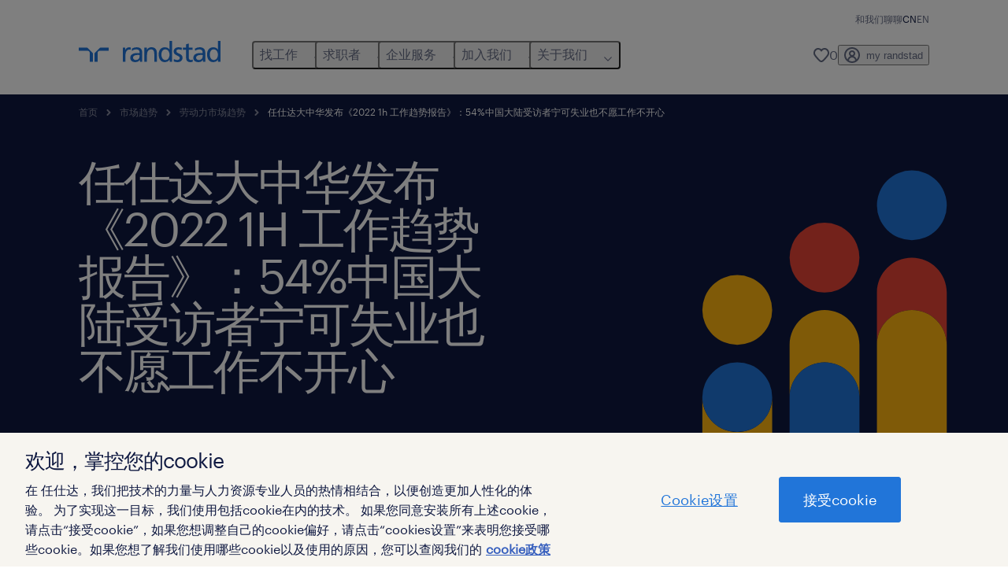

--- FILE ---
content_type: text/html; charset=UTF-8
request_url: https://www.randstad.cn/hr-trends/workforce-trends/renshidadazhonghuafabu2022-1h/
body_size: 20877
content:

<!DOCTYPE html>
<html lang="zh" dir="ltr" prefix="og: https://ogp.me/ns#" class="opco-cn">
  <head>
    <meta charset="utf-8" />
<script src="https://www.randstad.cn/scripts/cn/my-rand-client.js"></script>
<script src="https://www.randstad.cn/scripts/cn/global-datalayer.js"></script>
<meta name="description" content="近日，任仕达大中华发布2022 1H工作趋势报告系列一。调研报告显示，54%中国大陆受访者宁可失业也不愿工作不开心, 45%的中国香港受访者持相同观点。 其他重要数据摘要： 44%的中国香港受访者表示，曾经因工作生活失衡�" />
<link rel="canonical" href="https://www.randstad.cn/hr-trends/workforce-trends/renshidadazhonghuafabu2022-1h/" />
<meta name="robots" content="index, follow, max-image-preview:large" />
<meta name="google" content="naOAHO4aDjxXO-OkYn7pyi3-MyNi39w3yocmpV7hRmE" />
<meta property="og:url" content="https://www.randstad.cn/hr-trends/workforce-trends/renshidadazhonghuafabu2022-1h/" />
<meta property="og:title" content="任仕达大中华发布《2022 1H 工作趋势报告》：54%中国大陆受访者宁可失业也不愿工作不开心" />
<meta property="og:description" content="近日，任仕达大中华发布2022 1H工作趋势报告系列一。调研报告显示，54%中国大陆受访者宁可失业也不愿工作不开心, 45%的中国香港受访者持相同观点。 其他重要数据摘要： 44%的中国香港受访者表示，曾经因工作生活失衡�" />
<meta property="og:image" content="https://www.randstad.cn/s3fs-media//cn/public/2021-11/EC46DB97-E8C9-477C-B15199C28BF89302-1.svg" />
<meta name="twitter:description" content="近日，任仕达大中华发布2022 1H工作趋势报告系列一。调研报告显示，54%中国大陆受访者宁可失业也不愿工作不开心, 45%的中国香港受访者持相同观点。 其他重要数据摘要： 44%的中国香港受访者表示，曾经因工作生活失衡�" />
<meta name="twitter:title" content="任仕达大中华发布《2022 1H 工作趋势报告》：54%中国大陆受访者宁可失业也不愿工作不开心" />
<meta name="twitter:image" content="https://www.randstad.cn/s3fs-media//cn/public/2021-11/EC46DB97-E8C9-477C-B15199C28BF89302-1.svg" />
<meta name="baidu-site-verification" content="code-0T2qeBIToL" />
<meta name="google-site-verification" content="sDUmTR8oF-dieNtKOkiDiWHjXzDkqCYCsddIM8zikVg" />
<meta name="MobileOptimized" content="width" />
<meta name="HandheldFriendly" content="true" />
<meta name="viewport" content="width=device-width, initial-scale=1.0" />
<script type="application/ld+json">{
    "@context": "https://schema.org",
    "@graph": [
        {
            "@type": "Article",
            "name": "任仕达",
            "headline": "任仕达大中华发布《2022 1H 工作趋势报告》：54%中国大陆受访者宁可失业也不愿工作不开心",
            "description": "近日，任仕达大中华发布2022 1H工作趋势报告系列一。调研报告显示，54%中国大陆受访者宁可失业也不愿工作不开心, 45%的中国香港受访者持相同观点。\r\n\r\n其他重要数据摘要：\r\n\r\n\r\n\t44%的中国香港受访者表示，曾经因工作生活失衡�",
            "image": {
                "@type": "ImageObject",
                "representativeOfPage": "True",
                "url": "https://www.randstad.cn/s3fs-media//cn/public/2021-11/EC46DB97-E8C9-477C-B15199C28BF89302-1.svg"
            },
            "datePublished": "Thu, 10/20/2022 - 07:00",
            "isAccessibleForFree": "True",
            "dateModified": "Wed, 10/11/2023 - 11:51",
            "author": {
                "@type": "Organization",
                "name": "任仕达",
                "url": "https://www.randstad.cn/"
            },
            "publisher": {
                "@type": "Organization",
                "name": "任仕达",
                "url": "https://www.randstad.cn/",
                "logo": {
                    "@type": "ImageObject",
                    "representativeOfPage": "True",
                    "url": "https://www.randstad.cn/themes/custom/bluex/src/assets/img/logo-bluex.png"
                }
            },
            "mainEntityOfPage": "任仕达大中华发布《2022 1H 工作趋势报告》：54%中国大陆受访者宁可失业也不愿工作不开心"
        },
        {
            "@type": "WebPage",
            "breadcrumb": {
                "@type": "BreadcrumbList",
                "itemListElement": [
                    {
                        "@type": "ListItem",
                        "position": 1,
                        "name": "首页",
                        "item": "https://www.randstad.cn/"
                    },
                    {
                        "@type": "ListItem",
                        "position": 2,
                        "name": "市场趋势",
                        "item": "https://www.randstad.cn/hr-trends/"
                    },
                    {
                        "@type": "ListItem",
                        "position": 3,
                        "name": "劳动力市场趋势",
                        "item": "https://www.randstad.cn/hr-trends/workforce-trends/"
                    },
                    {
                        "@type": "ListItem",
                        "position": 4,
                        "name": "任仕达大中华发布《2022 1H 工作趋势报告》：54%中国大陆受访者宁可失业也不愿工作不开心",
                        "item": "https://www.randstad.cn/hr-trends/workforce-trends/renshidadazhonghuafabu2022-1h/"
                    }
                ]
            },
            "author": {
                "@type": "Organization",
                "name": "任仕达",
                "url": "https://www.randstad.cn/",
                "logo": {
                    "@type": "ImageObject",
                    "representativeOfPage": "True",
                    "url": "https://www.randstad.cn/themes/custom/bluex/src/assets/img/logo-bluex.png"
                }
            }
        }
    ]
}</script>
<link rel="icon" href="/themes/custom/bluex/favicon.ico" type="image/vnd.microsoft.icon" />
<script>
        window.dataLayer = window.dataLayer || [];
        var data = {"page":{"categories":"\u5e02\u573a\u8d8b\u52bf","tags":"\u5458\u5de5\u4f53\u9a8c, \u5c31\u4e1a\u8d8b\u52bf, \u5de5\u4f5c\u8d8b\u52bf\u62a5\u544a","environment":"PROD","country":"CN","language":"cn","type":"other","breadcrumb":[],"search_results":{"search_result_amount":0,"search_result_distance":0,"search_result_page":0,"search_result_zip_code":"","search_result_keyword":""}}};
        var isTalentFoundation = 0;
        if (!isTalentFoundation) {
          data.page.breadcrumb = JSON.parse(sessionStorage.getItem('breadcrumb')) || [];
        }
        var next_breadcrumb = JSON.parse(sessionStorage.getItem('breadcrumb')) || [];
        next_breadcrumb.push(data.page.type);
        sessionStorage.setItem('breadcrumb', JSON.stringify(next_breadcrumb));
        if (window.dataLayer[0] !== undefined) {
          window.dataLayer[0].page = data.page;
          if (data.ecommerce) {
             window.dataLayer[0].ecommerce = data.ecommerce;
          }
        }
        else {
          window.dataLayer.push(data);
        };</script>
<script>window.a2a_config=window.a2a_config||{};a2a_config.callbacks=[];a2a_config.overlays=[];a2a_config.templates={};</script>

		  <title>任仕达大中华发布《2022 1H 工作趋势报告》：54%中国大陆受访者宁可失业也不愿工作不开心 | 任仕达</title>
	    <link rel="preload" href="/themes/custom/bluex/dist/assets/font/Graphik-Regular.woff2" as="font" type="font/woff2" crossorigin />

    <link rel="stylesheet" media="all" href="/sites/default/files/css/css_9DlwkEZ6wvetEATppTgrEpQ430611Idr4CKNGdSnY-s.css?delta=0&amp;language=cn&amp;theme=bluex&amp;include=[base64]" />
<link rel="stylesheet" media="all" href="/themes/custom/bluex/dist/assets/opcos/cn/scss/wechat-popover.css?t97nun" />
<link rel="stylesheet" media="all" href="/sites/default/files/css/css_yjk4-ZuZVVvHLqjdqF9gShMmLfDcyfmIRVXj3sUGAGM.css?delta=2&amp;language=cn&amp;theme=bluex&amp;include=[base64]" />

    <script type="application/json" data-drupal-selector="drupal-settings-json">{"path":{"baseUrl":"\/","pathPrefix":"","currentPath":"node\/5049","currentPathIsAdmin":false,"isFront":false,"currentLanguage":"cn","themeUrl":"themes\/custom\/bluex"},"pluralDelimiter":"\u0003","suppressDeprecationErrors":true,"currentLanguage":"cn","poll_app_url":"https:\/\/api-poll-cnb-prod.prd.randstad-bluex.com","advanced_search_settings":{"internalJobSearchUrl":"\/jobs\/our-current-vacancies","jobSearchUrl":"\/jobs","remapProps":{"q":"query","qt":"queryTitle","s":"specialism","s2":"subSpecialism","r":"jobCategory","km":"distance","sa":"yearSalary","sd":"daySalary","sm":"monthSalary","sh":"hourSalary","postcode":"postcode","b":"branch","dc":"divisionId","page":"page","language":"l"},"matchRegex":"(q|qt|s|s2|r|mi|sa|sd|sh|postcode|b|dc|page)-([^\\\/]+)","postalCodeRegex":"^\\d+$"},"rbd_webform":{"general_error_text":"Form service not available. Please contact your site administrator.","submit_request":{"firstLabel":"contact information","secondLabel":"job information"},"refer_friend":{"firstLabel":"your details","secondLabel":"your friends details"}},"opco":"cn","env":"prod","lang":"cn","youtube_consent":0,"youtube_custom_text":{"cn":{"youtube_enable":0},"en":null},"jobTranslationStrings":{"nl":{"january":"januari","february":"februari","march":"maart","april":"april","may":"mei","june":"juni","july":"juli","august":"augustus","september":"september","october":"oktober","november":"november","december":"december","Day0":"zondag","Day1":"maandag","Day2":"dinsdag","Day3":"woensdag","Day4":"donderdag","Day5":"vrijdag","Day6":"zaterdag","Of":"zondag"},"fr":{"january":"janvier","february":"f\u00e9vrier","march":"mars","april":"avril","may":"mai","june":"juin","july":"juillet","august":"ao\u00fbt","september":"septembre","october":"octobre","november":"novembre","december":"d\u00e9cembre","Day0":"dimanche","Day1":"lundi","Day2":"mardi","Day3":"mercredi","Day4":"jeudi","Day5":"vendredi","Day6":"samedi","Of":"de"}},"card_settings":{"miles_settings":{"checked":0,"icon":"","icon_attributes":{"aria-label":"distance to job"}},"location_settings":{"checked":1,"icon":"marker","icon_attributes":{"aria-label":"location of role"}},"jobtype_settings":{"checked":1,"icon":"briefcase","icon_attributes":{"aria-label":"job type of role"}},"salary_settings":{"checked":1,"icon":"salary","icon_attributes":{"aria-label":"renumeration indication of role"}}},"additional_card_settings":{"favorite_icon":1,"favorite_icon_attributes":{"aria-label":"save this job for later"},"info_icon_attributes":{"aria-label":"\u5173\u4e8e\u8be5\u804c\u4f4d\u7684\u66f4\u591a\u4fe1\u606f"},"close_icon_attributes":{"aria-label":"\u5173\u95ed"},"custom_salary_string":0,"no_salary_rate":0},"country":"","ajaxTrustedUrl":{"\/api\/form\/submit":true},"gtm_enabled":true,"gtm_id":"GTM-TN52HCL","isAnonymous":true,"gtm_excluded":false,"user":{"uid":0,"permissionsHash":"afd5cf78049a2a4c94c3e02783cf91adb6542698835c66057187935d76524876"}}</script>
<script src="/sites/default/files/js/js_F8wEosCxdMCehpUALVj_Hjsp0Se5oX1Y8uPNl9Dckzs.js?scope=header&amp;delta=0&amp;language=cn&amp;theme=bluex&amp;include=[base64]"></script>
<script src="https://www.randstad.cn/scripts/cn/gtm_cms.js"></script>
<script src="https://www.randstad.cn/scripts/cn/one-trust.js"></script>

    
  </head>
  <body class="path-node page-node-type-blog-page">
    
<noscript>
      <style>
html:not(.js) .modal--navigation{visibility:visible;position:static}html:not(.js) .modal--navigation .modal__header{display:none}html:not(.js) .modal--navigation .modal__dialog::before{opacity:1;transform:translateY(0)}html:not(.js) .modal--navigation .modal__main{opacity:1;padding-bottom:12px;height:100%;margin-top:20px}html:not(.js) .modal--navigation .modal__main::after{transform:translateY(100%)}html:not(.js) .collapsible__content{max-height:100%}html:not(.js) .collapsible__button,html:not(.js) .collapsible__trigger.button,html:not(.js) .navigation__top .navigation__service{display:none}html:not(.js) .banner__slide.hidden{display:block!important}html:not(.js) .blog-overview__list{width:100%;display:block;margin-left:0!important;margin-right:0!important}html:not(.js) .blog-overview__list li{width:100%!important;margin-bottom:20px;padding:0!important}html:not(.js) .carousel-hidden{position:relative;visibility:visible;opacity:1}html:not(.js) .blog-overview--carousel .blog-overview__list:not(.slick-initialized){visibility:visible!important}

      </style>
</noscript>

    
      <div class="dialog-off-canvas-main-canvas" data-off-canvas-main-canvas>
    <nav role="navigation" aria-label="Mega Menu"  id="block-bluex-megamenu">
        


<script type="application/json" id="mega-menu-navigation-props">
	{"items":[{"title":"\u627e\u5de5\u4f5c","children":[{"title":"\u641c\u7d22\u804c\u4f4d","url":"\/jobs","children":[{"title":"\u957f\u671f\u804c\u4f4d","url":"\/jobs\/zheng-shi-gong\/"},{"title":"\u7075\u6d3b\u804c\u4f4d","url":"\/job-seeker\/contracting\/"},{"title":"\u4e0a\u4f20\u7b80\u5386","url":"\/my-randstad\/login"}]},{"title":"\u8fd0\u8425\u4eba\u624d\u804c\u4f4d","url":"\/jobs","children":[{"title":"\u6d88\u8d39\u54c1\u4e0e\u96f6\u552e ","url":"\/jobs\/s-ling-shou\/"},{"title":"\u4f9b\u5e94\u94fe\u4e0e\u7269\u6d41","url":"\/jobs\/s-gong-ying-lian-yu-cai-gou\/"},{"title":"\u5236\u9020\u4e0e\u8fd0\u8425","url":"\/jobs\/s-zhi-zao-ye-yu-yan-fa"},{"title":"\u67e5\u770b\u66f4\u591a\u804c\u4f4d","url":"\/jobs"}]},{"title":"\u4e13\u4e1a\u4eba\u624d\u804c\u4f4d","url":"\/jobs","children":[{"title":"\u4f1a\u8ba1\u4e0e\u8d22\u52a1","url":"\/jobs\/s-hui-ji-yu-cai-wu"},{"title":"\u884c\u653f\u4e0e\u5546\u52a1\u652f\u6301","url":"\/jobs\/s-xing-zheng-yu-shang-wu-zhi-chi"},{"title":"\u94f6\u884c\u3001\u91d1\u878d\u670d\u52a1\u4e0e\u4fdd\u9669","url":"\/jobs\/s-yin-xing-jin-rong-fu-wu"},{"title":"\u5efa\u7b51\u4e0e\u5730\u4ea7","url":"\/jobs\/s-jian-zhu-di-chan"},{"title":"\u6559\u80b2","url":"\/jobs\/s-jiao-yu"},{"title":"\u4eba\u529b\u8d44\u6e90","url":"\/jobs\/s-ren-li-zi-yuan"},{"title":"\u4fe1\u606f\u6280\u672f\u4e0e\u6570\u5b57\u5316","url":"\/jobs\/s-xin-xi-ji-zhu"},{"title":"\u751f\u547d\u79d1\u5b66","url":"\/jobs\/s-sheng-ming-ke-xue"},{"title":"\u6cd5\u52a1\u4e0e\u5408\u89c4","url":"\/jobs\/s-fa-lu"},{"title":"\u5e02\u573a\u8425\u9500\u4e0e\u516c\u5173","url":"\/jobs\/s-shi-chang-ying-xiao-shu-zi-ying-xiao-yu-gong-guan\/zheng-shi-gong\/"},{"title":"\u9500\u552e","url":"\/jobs\/s-xiao-shou"},{"title":"\u67e5\u770b\u66f4\u591a\u804c\u4f4d","url":"\/jobs"}]},{"title":"\u52a0\u5165\u6211\u4eec","url":"\/jobs\/our-current-vacancies"}]},{"title":"\u6c42\u804c\u8005","children":[{"title":"\u8fd0\u8425\u4eba\u624d","url":"\/operational-career\/","children":[{"title":"\u6d88\u8d39\u54c1\u4e0e\u96f6\u552e","url":"\/job-seeker\/expertise\/fmcg-retail\/"},{"title":"\u5236\u9020\u4e0e\u8fd0\u8425","url":"\/job-seeker\/expertise\/intelligent-manufacturing-and-rd\/"},{"title":"\u4f9b\u5e94\u94fe\u4e0e\u7269\u6d41","url":"\/job-seeker\/expertise\/supply-chain-procurement\/"}]},{"title":"\u4e13\u4e1a\u4eba\u624d","url":"\/professional-career\/","children":[{"title":"\u4f1a\u8ba1\u4e0e\u8d22\u52a1","url":"\/job-seeker\/expertise\/accounting-finance\/"},{"title":"\u94f6\u884c\u3001\u91d1\u878d\u670d\u52a1\u4e0e\u4fdd\u9669","url":"\/job-seeker\/expertise\/banking-financial-services\/"},{"title":"\u5efa\u7b51\u4e0e\u5730\u4ea7","url":"\/job-seeker\/expertise\/construction-property\/"},{"title":"\u4eba\u529b\u8d44\u6e90","url":"\/job-seeker\/expertise\/human-resources\/"},{"title":"\u4fe1\u606f\u6280\u672f\u4e0e\u6570\u5b57\u5316","url":"\/job-seeker\/expertise\/information-technology\/"},{"title":"\u751f\u547d\u79d1\u5b66","url":"\/job-seeker\/expertise\/life-sciences\/"},{"title":"\u9500\u552e\u4e0e\u5e02\u573a\u8425\u9500","url":"\/job-seeker\/expertise\/sales-marketing-communications\/"},{"title":"\u884c\u653f\u4e0e\u5546\u52a1\u652f\u6301","url":"\/job-seeker\/expertise\/business-support\/"}]},{"title":"\u804c\u573a\u5efa\u8bae","url":"\/career-advice\/","children":[{"title":"\u804c\u573a\u6307\u5357","url":"\/career-advice\/career-guide\/"},{"title":"\u5efa\u8bae\u4e0e\u8d44\u6e90","url":"\/career-advice\/tips-and-resources\/"},{"title":"\u804c\u4e1a\u53d1\u5c55","url":"\/career-advice\/career-development\/"}]},{"title":"\u767b\u5f55\u4efb\u4ed5\u8fbe\u8d26\u53f7","url":"\/my-randstad\/account","children":[{"title":"\u767b\u5f55\u8d26\u53f7","url":"\/my-randstad\/login"},{"title":"\u4e0a\u4f20\u7b80\u5386","url":"\/my-randstad\/account"}]}]},{"title":"\u4f01\u4e1a\u670d\u52a1","children":[{"title":"operational\u4eba\u624d\u89e3\u51b3\u65b9\u6848","url":"\/operational-services\/","children":[{"title":"\u6d88\u8d39\u54c1\u4e0e\u96f6\u552e","url":"\/employers\/specialist-recruitment\/fmcg-retail\/"},{"title":"\u4f9b\u5e94\u94fe\u4e0e\u7269\u6d41","url":"\/employers\/specialist-recruitment\/supply-chain-procurement\/"},{"title":"\u5236\u9020\u4e0e\u8fd0\u8425","url":"\/employers\/specialist-recruitment\/engineering-recruitment\/"}]},{"title":"professional\u4eba\u624d\u89e3\u51b3\u65b9\u6848","url":"\/professional-services\/","children":[{"title":"\u4f1a\u8ba1\u4e0e\u8d22\u52a1","url":"\/employers\/specialist-recruitment\/accounting-and-finance\/"},{"title":"\u884c\u653f\u4e0e\u5546\u52a1\u652f\u6301","url":"\/employers\/specialist-recruitment\/business-support\/"},{"title":"\u94f6\u884c\u3001\u91d1\u878d\u670d\u52a1\u4e0e\u4fdd\u9669","url":"\/employers\/specialist-recruitment\/banking-and-financial-services\/"},{"title":"\u5efa\u7b51\u4e0e\u5730\u4ea7","url":"\/employers\/specialist-recruitment\/construction-and-property\/"},{"title":"\u4eba\u529b\u8d44\u6e90","url":"\/employers\/specialist-recruitment\/human-resources\/"},{"title":"\u4fe1\u606f\u6280\u672f\u4e0e\u6570\u5b57\u5316","url":"\/employers\/specialist-recruitment\/information-technology\/"},{"title":"\u751f\u547d\u79d1\u5b66","url":"\/employers\/specialist-recruitment\/life-sciences\/"},{"title":"\u9500\u552e\u4e0e\u5e02\u573a\u8425\u9500","url":"\/employers\/specialist-recruitment\/sales-marketing-and-communications\/"}]},{"title":"enterprise","url":"\/employers\/enterprise\/"},{"title":"\u6211\u4eec\u7684\u89e3\u51b3\u65b9\u6848","url":"\/employers\/","children":[{"title":"\u4e13\u4e1a\u62db\u8058\u670d\u52a1","url":"\/employers\/specialist-recruitment\/"},{"title":"\u7075\u6d3b\u7528\u5de5","url":"https:\/\/www.randstad.cn\/employers\/staffing-outsourcing\/"},{"title":"\u9700\u6c42\u670d\u52a1","url":"\/employers\/service-request\/"}]},{"title":"\u5e02\u573a\u8d8b\u52bf","url":"\/hr-trends\/","children":[{"title":"\u96c7\u4e3b\u54c1\u724c\u8c03\u7814","url":"\/employers\/employer-brand-research\/"},{"title":"\u4efb\u4ed5\u8fbe\u5de5\u4f5c\u8d8b\u52bf\u62a5\u544a","url":"https:\/\/www.randstad.cn\/employers\/workmonitor\/"},{"title":"\u5e02\u573a\u5c55\u671b\u4e0e\u85aa\u916c\u62a5\u544a","url":""},{"title":"\u66f4\u591a\u5e02\u573a\u8d8b\u52bf\u6587\u7ae0","url":"\/hr-trends\/"}]}]},{"title":"\u52a0\u5165\u6211\u4eec","children":[{"title":"\u52a0\u5165\u6211\u4eec","url":"\/join-our-team\/","children":[{"title":"\u804c\u4f4d\u7a7a\u7f3a","url":"\/jobs\/our-current-vacancies"},{"title":"\u6211\u4eec\u7684\u56e2\u961f","url":"\/join-our-team\/our-people\/"},{"title":"\u6211\u4eec\u7684\u4f18\u52bf","url":"\/join-our-team\/benefits-and-rewards\/"},{"title":"\u4eba\u624d\u53d1\u5c55","url":"\/join-our-team\/career-growth\/"},{"title":"\u73b0\u5728\u7533\u8bf7","url":"\/join-our-team\/"}]}]},{"title":"\u5173\u4e8e\u6211\u4eec","children":[{"title":"\u5173\u4e8e\u4efb\u4ed5\u8fbe","url":"\/about-us\/","children":[{"title":"\u53ef\u6301\u7eed\u53d1\u5c55","url":"https:\/\/www.randstad.com\/about-randstad\/sustainability\/"}]},{"title":"\u7480\u74a8\u8363\u8000","url":"\/about-us\/awards\/"},{"title":"\u65b0\u95fb\u4e2d\u5fc3","url":"\/about-us\/press-releases\/"},{"title":"\u804c\u573a\u6d1e\u5bdf\u4e0e\u62a5\u544a","url":"\/about-us\/research\/","children":[{"title":"\u5de5\u4f5c\u8d8b\u52bf\u62a5\u544a","url":"https:\/\/www.randstad.cn\/employers\/workmonitor\/"},{"title":"\u96c7\u4e3b\u54c1\u724c\u8c03\u7814","url":"https:\/\/www.randstad.cn\/employers\/employer-brand-research\/"}]},{"title":"\u8054\u7cfb\u6211\u4eec","url":"\/contact-us\/","children":[{"title":"\u9700\u6c42\u670d\u52a1","url":"\/employers\/service-request\/"},{"title":"\u641c\u7d22\u804c\u4f4d","url":"\/jobs\/"},{"title":"\u4efb\u4ed5\u8fbe\u529e\u516c\u5ba4","url":"\/offices\/"}]}]}],"aria":{"navigation":{"menu":"menu","navigation":"navigation","close":"\u5173\u95ed"},"megaMenu":{"main":"main","close":"close menu"}},"logo":{"title":"Randstad","href":"\/"},"utilityItems":[{"title":"\u548c\u6211\u4eec\u804a\u804a","url":"\/contact-us\/"}],"languages":[{"language":"CN","url":"\/hr-trends\/workforce-trends\/renshidadazhonghuafabu2022-1h\/","isActive":true},{"language":"EN","url":"\/en\/hr-trends\/workforce-trends\/renshidadazhonghuafabu2022-1h\/","isActive":false}],"myRandstad":{"text":"my randstad","href":"\/my-randstad","popoverTrigger":"login-popover"},"savedJobs":{"text":"0","href":"\/my-randstad\/favorites\/"},"clientLogin":null}
</script>

<div data-rel-component="navigation" data-rel-component-props-id="mega-menu-navigation-props"><div class="rel_base rel_c_megamenu rel_relative rel_z-10 rel_bg-default lg:rel_flex lg:rel_items-center" data-rel-theme="light-default"><div class="lg:rel_container lg:rel_mx-auto lg:rel_grid lg:rel_grid-cols-[1fr_min-content] lg:rel_flex-wrap xl:rel_flex max-lg:[&_a]:rel_no-underline" style="overflow:hidden;visibility:hidden"><div class="rel_w-full lg:rel_pb-6 lg:rel_pt-2"><div class="rel_mx-auto rel_hidden rel_gap-x-6 rel_pb-1 rel_pt-2 rel_text-link-xs lg:rel_flex lg:rel_w-full lg:rel_justify-end"><a href="/contact-us/" class="!rel_text-on-bg-default-subtle rel_underline hover:!rel_text-on-bg-default-link-hover active:!rel_text-on-bg-default-link-pressed">和我们聊聊</a></div><div class="rel_box-content rel_flex rel_items-center rel_gap-x-2 rel_py-3 max-lg:rel_pl-6 max-lg:rel_pr-4 lg:rel_grid lg:rel_grid-cols-[auto_minmax(min-content,1fr)_auto] lg:rel_gap-0 lg:rel_border-none lg:rel_pt-4 lg:rel_pb-2"><div class="rel_inline-flex lg:rel_self-start lg:rel_pr-10"><a href="/" class="rel_c_megamenu__logo-link rel_inline-flex rel_object-left lg:rel_flex-shrink-0 lg:rel_self-start"><svg xmlns="http://www.w3.org/2000/svg" viewbox="0 0 205 30.64"><title>randstad</title><path d="M15.95,30.32H20.5V18.87a2.26,2.26,0,0,0-.67-1.62l-6.75-6.75a2.25,2.25,0,0,0-1.62-.67H0v4.56H12.53a3.42,3.42,0,0,1,3.42,3.42Z" transform="translate(0 -0.18)"></path><path d="M27.28,30.32H22.72V18.87a2.26,2.26,0,0,1,.67-1.62l6.75-6.75a2.25,2.25,0,0,1,1.62-.67H43.22v4.56H30.69a3.42,3.42,0,0,0-3.42,3.42Z" transform="translate(0 -0.18)"></path><path d="M63.8,9.82h3.52V13h.08a6.24,6.24,0,0,1,5.34-3.66,10.69,10.69,0,0,1,2.49.28V13a5.6,5.6,0,0,0-2.09-.36c-3.38,0-5.59,3.22-5.59,8.37v9.33H63.8Z" transform="translate(0 -0.18)"></path><path d="M179.24,22.35c0,3.09-2,5.44-5.7,5.44-1.72,0-3.81-1.18-3.81-3.36,0-3.65,5.06-4,7.1-4,.8,0,1.6.08,2.41.08Zm-11-7.87a9.52,9.52,0,0,1,5.94-2.13c3.77,0,5.05,1.84,5.05,5.38-1.48-.08-2.53-.08-4-.08-3.89,0-9.52,1.6-9.52,6.75,0,4.5,3.1,6.42,7.51,6.42a7.6,7.6,0,0,0,6.34-3.11h.08v2.61H183V17.79c0-5.6-2.36-8.47-8.21-8.47A13.1,13.1,0,0,0,168,11.24Z" transform="translate(0 -0.18)"></path><path d="M88,22.35c0,3.09-2,5.44-5.7,5.44-1.73,0-3.81-1.18-3.81-3.36,0-3.65,5.06-4,7.1-4,.8,0,1.6.08,2.41.08ZM77,14.48A9.52,9.52,0,0,1,83,12.35c3.77,0,5.06,1.84,5.06,5.38-1.48-.08-2.53-.08-4-.08-3.89,0-9.52,1.6-9.52,6.75,0,4.5,3.1,6.42,7.51,6.42a7.6,7.6,0,0,0,6.34-3.11h.08v2.61H91.8V17.79c0-5.6-2.36-8.47-8.21-8.47a13.1,13.1,0,0,0-6.74,1.92Z" transform="translate(0 -0.18)"></path><path d="M94.88,9.82h3.64V13h.08a7.39,7.39,0,0,1,6.73-3.72c5.31,0,7.66,3.28,7.66,8.79V30.32h-3.76V19.69c0-4.79-1-7.13-4.35-7.33-4.31,0-6.24,3.47-6.24,8.48v9.48H94.88Z" transform="translate(0 -0.18)"></path><path d="M137.55,26.33a10.06,10.06,0,0,0,4.7,1.45c1.72,0,3.85-.73,3.85-2.95,0-3.76-8.87-3.43-8.87-9.21,0-4.27,3.18-6.31,7.23-6.31a15.49,15.49,0,0,1,4.7.81l-.32,3.27a11,11,0,0,0-4-1.05c-1.92,0-3.61.81-3.61,2.51,0,4.2,8.87,3,8.87,9.58,0,4.39-3.5,6.39-7.15,6.39a11.84,11.84,0,0,1-5.62-1.12Z" transform="translate(0 -0.18)"></path><path d="M164.48,12.85h-5.43V24.11c0,2.38,1.45,3.67,3.17,3.67a4.65,4.65,0,0,0,2.57-.73v3.2a11.94,11.94,0,0,1-3.21.56c-3.89,0-6.29-1.83-6.29-5.94v-12h-4.62v-3h4.62V5.08l3.76-1.2V9.82h5.43Z" transform="translate(0 -0.18)"></path><path d="M189.56,20c-.08-3.76,1.53-7.64,5.62-7.64s6.06,3.92,6.06,7.76c0,3.43-1.77,7.68-6,7.68C191.17,27.79,189.48,23.22,189.56,20ZM201.4,30.32H205V.18h-3.76V12.6h-.08C200,10.72,198,9.32,194.38,9.32c-5.94,0-8.84,4.85-8.84,10.37s2.61,11.13,8.8,11.13a8.22,8.22,0,0,0,7-3.36h.08Z" transform="translate(0 -0.18)"></path><path d="M119.57,20c-.08-3.76,1.53-7.64,5.62-7.64s6.06,3.92,6.06,7.76c0,3.43-1.77,7.68-6,7.68C121.17,27.79,119.48,23.22,119.57,20Zm11.84,10.33H135V.18h-3.76V12.6h-.08C130,10.72,128,9.32,124.38,9.32c-5.94,0-8.84,4.85-8.84,10.37s2.61,11.13,8.8,11.13a8.22,8.22,0,0,0,7-3.36h.08Z" transform="translate(0 -0.18)"></path></svg></a></div><div class="rel_hidden lg:rel_block"><div class="lg:rel_inline-flex"><nav aria-label="main" ><ul class="rel_flex rel_flex-col lg:rel_flex-row lg:rel_gap-2"><li><button aria-haspopup="true" aria-expanded="false" class="rel_c_megamenu__l1-btn rel_group">找工作<span class="rel_c_megamenu__btn-icon-wrap"><svg viewbox="0 0 20 20" xmlns="http://www.w3.org/2000/svg" aria-hidden="true" class="rel_c_megamenu__btn-icon rel_c_megamenu__l1-btn-icon"><path d="M18,6.5c0,0.3-0.1,0.5-0.3,0.7l-7,7c-0.4,0.4-1,0.4-1.4,0l-7-7c-0.4-0.4-0.4-1,0-1.4c0.4-0.4,1-0.4,1.4,0l6.3,6.3l6.3-6.3c0.4-0.4,1-0.4,1.4,0C17.9,6,18,6.2,18,6.5"></path></svg></span></button><div class="rel_fixed rel_left-0 rel_hidden rel_h-full rel_w-full lg:rel_mt-3"></div><div class="rel_c_megamenu__menu rel_hidden lg:rel_-mt-6" data-rel-mega-menu="true"><div class="rel_relative rel_w-full lg:rel_container lg:rel_mx-auto"><div class="rel_sticky rel_top-0 rel_h-px rel_border-t rel_border-default max-lg:rel_hidden"></div><div class="lg:rel_flex lg:rel_gap-x-1"><div class="rel_order-2 rel_hidden rel_flex-shrink-0 lg:rel_block"><button type="button" aria-label="close menu" class="rel_c_megamenu__close-btn"><span class="rel_size-[20px]"><svg viewbox="0 0 20 20" xmlns="http://www.w3.org/2000/svg" aria-hidden="true" class="rel_fill-icon-on-bg-tertiary-idle"><path d="M11.4141,10 L17.7071,3.707 C18.0981,3.316 18.0981,2.684 17.7071,2.293 C17.3161,1.902 16.6841,1.902 16.2931,2.293 L10.0001,8.586 L3.7071,2.293 C3.3161,1.902 2.6841,1.902 2.2931,2.293 C1.9021,2.684 1.9021,3.316 2.2931,3.707 L8.5861,10 L2.2931,16.293 C1.9021,16.684 1.9021,17.316 2.2931,17.707 C2.4881,17.902 2.7441,18 3.0001,18 C3.2561,18 3.5121,17.902 3.7071,17.707 L10.0001,11.414 L16.2931,17.707 C16.4881,17.902 16.7441,18 17.0001,18 C17.2561,18 17.5121,17.902 17.7071,17.707 C18.0981,17.316 18.0981,16.683 17.7071,16.292 L11.4141,10 Z"></path></svg></span></button></div><ul class="rel_c_megamenu__menu-list"><li class="rel_c_megamenu__menu-item"><a href="/jobs" class="rel_c_megamenu__l2-link" >搜索职位</a><ul class="rel_flex rel_flex-col rel_c_megamenu__l3-list"><li><a href="/jobs/zheng-shi-gong/" class="rel_c_megamenu__l4-link">长期职位</a></li><li><a href="/job-seeker/contracting/" class="rel_c_megamenu__l4-link">灵活职位</a></li><li><a href="/my-randstad/login" class="rel_c_megamenu__l4-link">上传简历</a></li></ul></li><li class="rel_c_megamenu__menu-item"><a href="/jobs" class="rel_c_megamenu__l2-link" >运营人才职位</a><ul class="rel_flex rel_flex-col rel_c_megamenu__l3-list"><li><a href="/jobs/s-ling-shou/" class="rel_c_megamenu__l4-link">消费品与零售 </a></li><li><a href="/jobs/s-gong-ying-lian-yu-cai-gou/" class="rel_c_megamenu__l4-link">供应链与物流</a></li><li><a href="/jobs/s-zhi-zao-ye-yu-yan-fa" class="rel_c_megamenu__l4-link">制造与运营</a></li><li><a href="/jobs" class="rel_c_megamenu__l4-link">查看更多职位</a></li></ul></li><li class="rel_c_megamenu__menu-item"><a href="/jobs" class="rel_c_megamenu__l2-link" >专业人才职位</a><ul class="rel_flex rel_flex-col rel_c_megamenu__l3-list"><li><a href="/jobs/s-hui-ji-yu-cai-wu" class="rel_c_megamenu__l4-link">会计与财务</a></li><li><a href="/jobs/s-xing-zheng-yu-shang-wu-zhi-chi" class="rel_c_megamenu__l4-link">行政与商务支持</a></li><li><a href="/jobs/s-yin-xing-jin-rong-fu-wu" class="rel_c_megamenu__l4-link">银行、金融服务与保险</a></li><li><a href="/jobs/s-jian-zhu-di-chan" class="rel_c_megamenu__l4-link">建筑与地产</a></li><li><a href="/jobs/s-jiao-yu" class="rel_c_megamenu__l4-link">教育</a></li><li><a href="/jobs/s-ren-li-zi-yuan" class="rel_c_megamenu__l4-link">人力资源</a></li><li><a href="/jobs/s-xin-xi-ji-zhu" class="rel_c_megamenu__l4-link">信息技术与数字化</a></li><li><a href="/jobs/s-sheng-ming-ke-xue" class="rel_c_megamenu__l4-link">生命科学</a></li><li><a href="/jobs/s-fa-lu" class="rel_c_megamenu__l4-link">法务与合规</a></li><li><a href="/jobs/s-shi-chang-ying-xiao-shu-zi-ying-xiao-yu-gong-guan/zheng-shi-gong/" class="rel_c_megamenu__l4-link">市场营销与公关</a></li><li><a href="/jobs/s-xiao-shou" class="rel_c_megamenu__l4-link">销售</a></li><li><a href="/jobs" class="rel_c_megamenu__l4-link">查看更多职位</a></li></ul></li><li class="rel_c_megamenu__menu-item"><a href="/jobs/our-current-vacancies" class="rel_c_megamenu__l2-link" >加入我们</a></li></ul></div></div></div><div class="rel_my-1 rel_border-b rel_border-default lg:rel_hidden"></div></li><li><button aria-haspopup="true" aria-expanded="false" class="rel_c_megamenu__l1-btn rel_group">求职者<span class="rel_c_megamenu__btn-icon-wrap"><svg viewbox="0 0 20 20" xmlns="http://www.w3.org/2000/svg" aria-hidden="true" class="rel_c_megamenu__btn-icon rel_c_megamenu__l1-btn-icon"><path d="M18,6.5c0,0.3-0.1,0.5-0.3,0.7l-7,7c-0.4,0.4-1,0.4-1.4,0l-7-7c-0.4-0.4-0.4-1,0-1.4c0.4-0.4,1-0.4,1.4,0l6.3,6.3l6.3-6.3c0.4-0.4,1-0.4,1.4,0C17.9,6,18,6.2,18,6.5"></path></svg></span></button><div class="rel_fixed rel_left-0 rel_hidden rel_h-full rel_w-full lg:rel_mt-3"></div><div class="rel_c_megamenu__menu rel_hidden lg:rel_-mt-6" data-rel-mega-menu="true"><div class="rel_relative rel_w-full lg:rel_container lg:rel_mx-auto"><div class="rel_sticky rel_top-0 rel_h-px rel_border-t rel_border-default max-lg:rel_hidden"></div><div class="lg:rel_flex lg:rel_gap-x-1"><div class="rel_order-2 rel_hidden rel_flex-shrink-0 lg:rel_block"><button type="button" aria-label="close menu" class="rel_c_megamenu__close-btn"><span class="rel_size-[20px]"><svg viewbox="0 0 20 20" xmlns="http://www.w3.org/2000/svg" aria-hidden="true" class="rel_fill-icon-on-bg-tertiary-idle"><path d="M11.4141,10 L17.7071,3.707 C18.0981,3.316 18.0981,2.684 17.7071,2.293 C17.3161,1.902 16.6841,1.902 16.2931,2.293 L10.0001,8.586 L3.7071,2.293 C3.3161,1.902 2.6841,1.902 2.2931,2.293 C1.9021,2.684 1.9021,3.316 2.2931,3.707 L8.5861,10 L2.2931,16.293 C1.9021,16.684 1.9021,17.316 2.2931,17.707 C2.4881,17.902 2.7441,18 3.0001,18 C3.2561,18 3.5121,17.902 3.7071,17.707 L10.0001,11.414 L16.2931,17.707 C16.4881,17.902 16.7441,18 17.0001,18 C17.2561,18 17.5121,17.902 17.7071,17.707 C18.0981,17.316 18.0981,16.683 17.7071,16.292 L11.4141,10 Z"></path></svg></span></button></div><ul class="rel_c_megamenu__menu-list"><li class="rel_c_megamenu__menu-item"><a href="/operational-career/" class="rel_c_megamenu__l2-link" >运营人才</a><ul class="rel_flex rel_flex-col rel_c_megamenu__l3-list"><li><a href="/job-seeker/expertise/fmcg-retail/" class="rel_c_megamenu__l4-link">消费品与零售</a></li><li><a href="/job-seeker/expertise/intelligent-manufacturing-and-rd/" class="rel_c_megamenu__l4-link">制造与运营</a></li><li><a href="/job-seeker/expertise/supply-chain-procurement/" class="rel_c_megamenu__l4-link">供应链与物流</a></li></ul></li><li class="rel_c_megamenu__menu-item"><a href="/professional-career/" class="rel_c_megamenu__l2-link" >专业人才</a><ul class="rel_flex rel_flex-col rel_c_megamenu__l3-list"><li><a href="/job-seeker/expertise/accounting-finance/" class="rel_c_megamenu__l4-link">会计与财务</a></li><li><a href="/job-seeker/expertise/banking-financial-services/" class="rel_c_megamenu__l4-link">银行、金融服务与保险</a></li><li><a href="/job-seeker/expertise/construction-property/" class="rel_c_megamenu__l4-link">建筑与地产</a></li><li><a href="/job-seeker/expertise/human-resources/" class="rel_c_megamenu__l4-link">人力资源</a></li><li><a href="/job-seeker/expertise/information-technology/" class="rel_c_megamenu__l4-link">信息技术与数字化</a></li><li><a href="/job-seeker/expertise/life-sciences/" class="rel_c_megamenu__l4-link">生命科学</a></li><li><a href="/job-seeker/expertise/sales-marketing-communications/" class="rel_c_megamenu__l4-link">销售与市场营销</a></li><li><a href="/job-seeker/expertise/business-support/" class="rel_c_megamenu__l4-link">行政与商务支持</a></li></ul></li><li class="rel_c_megamenu__menu-item"><a href="/career-advice/" class="rel_c_megamenu__l2-link" >职场建议</a><ul class="rel_flex rel_flex-col rel_c_megamenu__l3-list"><li><a href="/career-advice/career-guide/" class="rel_c_megamenu__l4-link">职场指南</a></li><li><a href="/career-advice/tips-and-resources/" class="rel_c_megamenu__l4-link">建议与资源</a></li><li><a href="/career-advice/career-development/" class="rel_c_megamenu__l4-link">职业发展</a></li></ul></li><li class="rel_c_megamenu__menu-item"><a href="/my-randstad/account" class="rel_c_megamenu__l2-link" >登录任仕达账号</a><ul class="rel_flex rel_flex-col rel_c_megamenu__l3-list"><li><a href="/my-randstad/login" class="rel_c_megamenu__l4-link">登录账号</a></li><li><a href="/my-randstad/account" class="rel_c_megamenu__l4-link">上传简历</a></li></ul></li></ul></div></div></div><div class="rel_my-1 rel_border-b rel_border-default lg:rel_hidden"></div></li><li><button aria-haspopup="true" aria-expanded="false" class="rel_c_megamenu__l1-btn rel_group">企业服务<span class="rel_c_megamenu__btn-icon-wrap"><svg viewbox="0 0 20 20" xmlns="http://www.w3.org/2000/svg" aria-hidden="true" class="rel_c_megamenu__btn-icon rel_c_megamenu__l1-btn-icon"><path d="M18,6.5c0,0.3-0.1,0.5-0.3,0.7l-7,7c-0.4,0.4-1,0.4-1.4,0l-7-7c-0.4-0.4-0.4-1,0-1.4c0.4-0.4,1-0.4,1.4,0l6.3,6.3l6.3-6.3c0.4-0.4,1-0.4,1.4,0C17.9,6,18,6.2,18,6.5"></path></svg></span></button><div class="rel_fixed rel_left-0 rel_hidden rel_h-full rel_w-full lg:rel_mt-3"></div><div class="rel_c_megamenu__menu rel_hidden lg:rel_-mt-6" data-rel-mega-menu="true"><div class="rel_relative rel_w-full lg:rel_container lg:rel_mx-auto"><div class="rel_sticky rel_top-0 rel_h-px rel_border-t rel_border-default max-lg:rel_hidden"></div><div class="lg:rel_flex lg:rel_gap-x-1"><div class="rel_order-2 rel_hidden rel_flex-shrink-0 lg:rel_block"><button type="button" aria-label="close menu" class="rel_c_megamenu__close-btn"><span class="rel_size-[20px]"><svg viewbox="0 0 20 20" xmlns="http://www.w3.org/2000/svg" aria-hidden="true" class="rel_fill-icon-on-bg-tertiary-idle"><path d="M11.4141,10 L17.7071,3.707 C18.0981,3.316 18.0981,2.684 17.7071,2.293 C17.3161,1.902 16.6841,1.902 16.2931,2.293 L10.0001,8.586 L3.7071,2.293 C3.3161,1.902 2.6841,1.902 2.2931,2.293 C1.9021,2.684 1.9021,3.316 2.2931,3.707 L8.5861,10 L2.2931,16.293 C1.9021,16.684 1.9021,17.316 2.2931,17.707 C2.4881,17.902 2.7441,18 3.0001,18 C3.2561,18 3.5121,17.902 3.7071,17.707 L10.0001,11.414 L16.2931,17.707 C16.4881,17.902 16.7441,18 17.0001,18 C17.2561,18 17.5121,17.902 17.7071,17.707 C18.0981,17.316 18.0981,16.683 17.7071,16.292 L11.4141,10 Z"></path></svg></span></button></div><ul class="rel_c_megamenu__menu-list"><li class="rel_c_megamenu__menu-item"><a href="/operational-services/" class="rel_c_megamenu__l2-link" >operational人才解决方案</a><ul class="rel_flex rel_flex-col rel_c_megamenu__l3-list"><li><a href="/employers/specialist-recruitment/fmcg-retail/" class="rel_c_megamenu__l4-link">消费品与零售</a></li><li><a href="/employers/specialist-recruitment/supply-chain-procurement/" class="rel_c_megamenu__l4-link">供应链与物流</a></li><li><a href="/employers/specialist-recruitment/engineering-recruitment/" class="rel_c_megamenu__l4-link">制造与运营</a></li></ul></li><li class="rel_c_megamenu__menu-item"><a href="/professional-services/" class="rel_c_megamenu__l2-link" >professional人才解决方案</a><ul class="rel_flex rel_flex-col rel_c_megamenu__l3-list"><li><a href="/employers/specialist-recruitment/accounting-and-finance/" class="rel_c_megamenu__l4-link">会计与财务</a></li><li><a href="/employers/specialist-recruitment/business-support/" class="rel_c_megamenu__l4-link">行政与商务支持</a></li><li><a href="/employers/specialist-recruitment/banking-and-financial-services/" class="rel_c_megamenu__l4-link">银行、金融服务与保险</a></li><li><a href="/employers/specialist-recruitment/construction-and-property/" class="rel_c_megamenu__l4-link">建筑与地产</a></li><li><a href="/employers/specialist-recruitment/human-resources/" class="rel_c_megamenu__l4-link">人力资源</a></li><li><a href="/employers/specialist-recruitment/information-technology/" class="rel_c_megamenu__l4-link">信息技术与数字化</a></li><li><a href="/employers/specialist-recruitment/life-sciences/" class="rel_c_megamenu__l4-link">生命科学</a></li><li><a href="/employers/specialist-recruitment/sales-marketing-and-communications/" class="rel_c_megamenu__l4-link">销售与市场营销</a></li></ul></li><li class="rel_c_megamenu__menu-item"><a href="/employers/enterprise/" class="rel_c_megamenu__l2-link" >enterprise</a></li><li class="rel_c_megamenu__menu-item"><a href="/employers/" class="rel_c_megamenu__l2-link" >我们的解决方案</a><ul class="rel_flex rel_flex-col rel_c_megamenu__l3-list"><li><a href="/employers/specialist-recruitment/" class="rel_c_megamenu__l4-link">专业招聘服务</a></li><li><a href="https://www.randstad.cn/employers/staffing-outsourcing/" class="rel_c_megamenu__l4-link">灵活用工</a></li><li><a href="/employers/service-request/" class="rel_c_megamenu__l4-link">需求服务</a></li></ul></li><li class="rel_c_megamenu__menu-item"><a href="/hr-trends/" class="rel_c_megamenu__l2-link" >市场趋势</a><ul class="rel_flex rel_flex-col rel_c_megamenu__l3-list"><li><a href="/employers/employer-brand-research/" class="rel_c_megamenu__l4-link">雇主品牌调研</a></li><li><a href="https://www.randstad.cn/employers/workmonitor/" class="rel_c_megamenu__l4-link">任仕达工作趋势报告</a></li><li><button class="rel_c_megamenu__l3-btn rel_group" aria-expanded="false">市场展望与薪酬报告<span class="rel_c_megamenu__btn-icon-wrap"><svg viewbox="0 0 20 20" xmlns="http://www.w3.org/2000/svg" aria-hidden="true" class="rel_c_megamenu__btn-icon rel_c_megamenu__l3-btn-icon"><path d="M18,6.5c0,0.3-0.1,0.5-0.3,0.7l-7,7c-0.4,0.4-1,0.4-1.4,0l-7-7c-0.4-0.4-0.4-1,0-1.4c0.4-0.4,1-0.4,1.4,0l6.3,6.3l6.3-6.3c0.4-0.4,1-0.4,1.4,0C17.9,6,18,6.2,18,6.5"/></svg></span></button></li><li><a href="/hr-trends/" class="rel_c_megamenu__l4-link">更多市场趋势文章</a></li></ul></li></ul></div></div></div><div class="rel_my-1 rel_border-b rel_border-default lg:rel_hidden"></div></li><li><button aria-haspopup="true" aria-expanded="false" class="rel_c_megamenu__l1-btn rel_group">加入我们<span class="rel_c_megamenu__btn-icon-wrap"><svg viewbox="0 0 20 20" xmlns="http://www.w3.org/2000/svg" aria-hidden="true" class="rel_c_megamenu__btn-icon rel_c_megamenu__l1-btn-icon"><path d="M18,6.5c0,0.3-0.1,0.5-0.3,0.7l-7,7c-0.4,0.4-1,0.4-1.4,0l-7-7c-0.4-0.4-0.4-1,0-1.4c0.4-0.4,1-0.4,1.4,0l6.3,6.3l6.3-6.3c0.4-0.4,1-0.4,1.4,0C17.9,6,18,6.2,18,6.5"></path></svg></span></button><div class="rel_fixed rel_left-0 rel_hidden rel_h-full rel_w-full lg:rel_mt-3"></div><div class="rel_c_megamenu__menu rel_hidden lg:rel_-mt-6" data-rel-mega-menu="true"><div class="rel_relative rel_w-full lg:rel_container lg:rel_mx-auto"><div class="rel_sticky rel_top-0 rel_h-px rel_border-t rel_border-default max-lg:rel_hidden"></div><div class="lg:rel_flex lg:rel_gap-x-1"><div class="rel_order-2 rel_hidden rel_flex-shrink-0 lg:rel_block"><button type="button" aria-label="close menu" class="rel_c_megamenu__close-btn"><span class="rel_size-[20px]"><svg viewbox="0 0 20 20" xmlns="http://www.w3.org/2000/svg" aria-hidden="true" class="rel_fill-icon-on-bg-tertiary-idle"><path d="M11.4141,10 L17.7071,3.707 C18.0981,3.316 18.0981,2.684 17.7071,2.293 C17.3161,1.902 16.6841,1.902 16.2931,2.293 L10.0001,8.586 L3.7071,2.293 C3.3161,1.902 2.6841,1.902 2.2931,2.293 C1.9021,2.684 1.9021,3.316 2.2931,3.707 L8.5861,10 L2.2931,16.293 C1.9021,16.684 1.9021,17.316 2.2931,17.707 C2.4881,17.902 2.7441,18 3.0001,18 C3.2561,18 3.5121,17.902 3.7071,17.707 L10.0001,11.414 L16.2931,17.707 C16.4881,17.902 16.7441,18 17.0001,18 C17.2561,18 17.5121,17.902 17.7071,17.707 C18.0981,17.316 18.0981,16.683 17.7071,16.292 L11.4141,10 Z"></path></svg></span></button></div><ul class="rel_c_megamenu__menu-list"><li class="rel_c_megamenu__menu-item"><a href="/join-our-team/" class="rel_c_megamenu__l2-link" >加入我们</a><ul class="rel_flex rel_flex-col rel_c_megamenu__l3-list"><li><a href="/jobs/our-current-vacancies" class="rel_c_megamenu__l4-link">职位空缺</a></li><li><a href="/join-our-team/our-people/" class="rel_c_megamenu__l4-link">我们的团队</a></li><li><a href="/join-our-team/benefits-and-rewards/" class="rel_c_megamenu__l4-link">我们的优势</a></li><li><a href="/join-our-team/career-growth/" class="rel_c_megamenu__l4-link">人才发展</a></li><li><a href="/join-our-team/" class="rel_c_megamenu__l4-link">现在申请</a></li></ul></li></ul></div></div></div><div class="rel_my-1 rel_border-b rel_border-default lg:rel_hidden"></div></li><li><button aria-haspopup="true" aria-expanded="false" class="rel_c_megamenu__l1-btn rel_group">关于我们<span class="rel_c_megamenu__btn-icon-wrap"><svg viewbox="0 0 20 20" xmlns="http://www.w3.org/2000/svg" aria-hidden="true" class="rel_c_megamenu__btn-icon rel_c_megamenu__l1-btn-icon"><path d="M18,6.5c0,0.3-0.1,0.5-0.3,0.7l-7,7c-0.4,0.4-1,0.4-1.4,0l-7-7c-0.4-0.4-0.4-1,0-1.4c0.4-0.4,1-0.4,1.4,0l6.3,6.3l6.3-6.3c0.4-0.4,1-0.4,1.4,0C17.9,6,18,6.2,18,6.5"></path></svg></span></button><div class="rel_fixed rel_left-0 rel_hidden rel_h-full rel_w-full lg:rel_mt-3"></div><div class="rel_c_megamenu__menu rel_hidden lg:rel_-mt-6" data-rel-mega-menu="true"><div class="rel_relative rel_w-full lg:rel_container lg:rel_mx-auto"><div class="rel_sticky rel_top-0 rel_h-px rel_border-t rel_border-default max-lg:rel_hidden"></div><div class="lg:rel_flex lg:rel_gap-x-1"><div class="rel_order-2 rel_hidden rel_flex-shrink-0 lg:rel_block"><button type="button" aria-label="close menu" class="rel_c_megamenu__close-btn"><span class="rel_size-[20px]"><svg viewbox="0 0 20 20" xmlns="http://www.w3.org/2000/svg" aria-hidden="true" class="rel_fill-icon-on-bg-tertiary-idle"><path d="M11.4141,10 L17.7071,3.707 C18.0981,3.316 18.0981,2.684 17.7071,2.293 C17.3161,1.902 16.6841,1.902 16.2931,2.293 L10.0001,8.586 L3.7071,2.293 C3.3161,1.902 2.6841,1.902 2.2931,2.293 C1.9021,2.684 1.9021,3.316 2.2931,3.707 L8.5861,10 L2.2931,16.293 C1.9021,16.684 1.9021,17.316 2.2931,17.707 C2.4881,17.902 2.7441,18 3.0001,18 C3.2561,18 3.5121,17.902 3.7071,17.707 L10.0001,11.414 L16.2931,17.707 C16.4881,17.902 16.7441,18 17.0001,18 C17.2561,18 17.5121,17.902 17.7071,17.707 C18.0981,17.316 18.0981,16.683 17.7071,16.292 L11.4141,10 Z"></path></svg></span></button></div><ul class="rel_c_megamenu__menu-list"><li class="rel_c_megamenu__menu-item"><a href="/about-us/" class="rel_c_megamenu__l2-link" >关于任仕达</a><ul class="rel_flex rel_flex-col rel_c_megamenu__l3-list"><li><a href="https://www.randstad.com/about-randstad/sustainability/" class="rel_c_megamenu__l4-link">可持续发展</a></li></ul></li><li class="rel_c_megamenu__menu-item"><a href="/about-us/awards/" class="rel_c_megamenu__l2-link" >璀璨荣耀</a></li><li class="rel_c_megamenu__menu-item"><a href="/about-us/press-releases/" class="rel_c_megamenu__l2-link" >新闻中心</a></li><li class="rel_c_megamenu__menu-item"><a href="/about-us/research/" class="rel_c_megamenu__l2-link" >职场洞察与报告</a><ul class="rel_flex rel_flex-col rel_c_megamenu__l3-list"><li><a href="https://www.randstad.cn/employers/workmonitor/" class="rel_c_megamenu__l4-link">工作趋势报告</a></li><li><a href="https://www.randstad.cn/employers/employer-brand-research/" class="rel_c_megamenu__l4-link">雇主品牌调研</a></li></ul></li><li class="rel_c_megamenu__menu-item"><a href="/contact-us/" class="rel_c_megamenu__l2-link" >联系我们</a><ul class="rel_flex rel_flex-col rel_c_megamenu__l3-list"><li><a href="/employers/service-request/" class="rel_c_megamenu__l4-link">需求服务</a></li><li><a href="/jobs/" class="rel_c_megamenu__l4-link">搜索职位</a></li><li><a href="/offices/" class="rel_c_megamenu__l4-link">任仕达办公室</a></li></ul></li></ul></div></div></div><div class="rel_my-1 rel_border-b rel_border-default lg:rel_hidden"></div></li></ul></nav></div></div><div class="rel_ml-auto rel_flex rel_items-center rel_gap-1 lg:rel_pl-6"><ul class="rel_inline-flex rel_items-center rel_gap-1 rel_text-paragraph-md lg:rel_gap-x-4 [&_a]:rel_no-underline [&_a]:rel_decoration-inherit"><li class="rel_flex" data-rel-saved-jobs=""><a href="/my-randstad/favorites/" class="rel_group rel_inline-flex rel_items-center rel_whitespace-nowrap rel_p-2 !rel_text-on-bg-tertiary-idle lg:rel_gap-x-1 lg:rel_p-0 lg:!rel_text-on-bg-default-subtle lg:hover:!rel_text-on-bg-default-default max-lg:[&_span:nth-child(2)]:rel_sr-only"><span class="rel_size-[20px]"><svg viewbox="0 0 20 20" class="rel_c_megamenu__action-icon lg:rel_fill-icon-on-bg-default-subtle lg:group-hover:rel_fill-icon-on-bg-default-default" xmlns="http://www.w3.org/2000/svg" aria-hidden="true"><path d="M9.99646 16.9998C10.5475 17.0168 11.0485 16.6808 11.2965 16.4488C11.6835 16.1338 11.9355 15.8768 12.2045 15.6058L12.4895 15.3208C13.2015 14.6008 13.9215 13.8308 14.6185 13.0428C15.4475 12.1048 16.0585 11.3588 16.5975 10.6228C16.8655 10.2458 17.1785 9.8068 17.4415 9.3228C17.5585 9.1258 17.6625 8.8978 17.7805 8.5928C17.8495 8.4048 17.9025 8.1858 17.9515 7.8818C18.1035 6.8628 17.9005 5.8178 17.3795 4.9548C16.8395 4.0438 15.9755 3.3798 15.0065 3.1258C14.0245 2.8588 12.9005 3.0348 12.0585 3.5848C11.6205 3.8658 11.2475 4.2188 10.9445 4.6378L10.0015 6.0588L9.03146 4.6068C8.74646 4.2138 8.36446 3.8538 7.93846 3.5838C7.08646 3.0318 5.96146 2.8578 4.99146 3.1258C4.01446 3.3858 3.15246 4.0518 2.61846 4.9568C2.09646 5.8268 1.89446 6.8708 2.05046 7.9028C2.09946 8.2008 2.15046 8.4128 2.22646 8.6188C2.33146 8.8908 2.43946 9.1248 2.54446 9.2998C2.82246 9.8078 3.13646 10.2478 3.41346 10.6368C3.94346 11.3598 4.55446 12.1068 5.38446 13.0468C6.10546 13.8588 6.80546 14.6068 7.52046 15.3308L7.77746 15.5868C8.04446 15.8558 8.30846 16.1218 8.64846 16.4038L8.81046 16.5288C8.97246 16.6568 9.08946 16.7488 9.27746 16.8388C9.49746 16.9438 9.73846 17.0368 9.99646 16.9998ZM10.0745 19.0008C10.0365 19.0008 9.99846 18.9998 9.96046 18.9988C9.44946 18.9688 8.90946 18.8778 8.42046 18.6458C8.02446 18.4578 7.77146 18.2568 7.56746 18.0958L7.41746 17.9788C6.96946 17.6108 6.65946 17.2988 6.35946 16.9978L6.10746 16.7458C5.35746 15.9878 4.63446 15.2138 3.88746 14.3738C3.01346 13.3828 2.36746 12.5928 1.79246 11.8088C1.47546 11.3638 1.12546 10.8718 0.806459 10.2898C0.659459 10.0428 0.507459 9.7178 0.355459 9.3248C0.197459 8.8958 0.124459 8.5228 0.0734593 8.2128C-0.150541 6.7088 0.142459 5.1938 0.899459 3.9328C1.69446 2.5868 2.99746 1.5868 4.46946 1.1958C5.98546 0.775802 7.69046 1.0398 9.01746 1.8998C9.37146 2.1248 9.70046 2.3858 10.0005 2.6808C10.2985 2.3878 10.6225 2.1298 10.9725 1.9048C12.2905 1.0438 13.9935 0.776802 15.5215 1.1938C16.9855 1.5768 18.2925 2.5748 19.0955 3.9268C19.8525 5.1828 20.1495 6.6978 19.9285 8.1898C19.8555 8.6308 19.7715 8.9668 19.6535 9.2948C19.4845 9.7298 19.3375 10.0468 19.1805 10.3118C18.8765 10.8698 18.5115 11.3818 18.2185 11.7938C17.6335 12.5918 16.9875 13.3828 16.1165 14.3678C15.3935 15.1848 14.6485 15.9808 13.9015 16.7368L13.6265 17.0128C13.3315 17.3118 13.0255 17.6198 12.6055 17.9578C12.0855 18.4478 11.1165 19.0008 10.0745 19.0008Z"></path></svg></span><span>0</span></a></li><li class="rel_relative rel_flex"><button class="rel_group rel_cursor-pointer rel_items-center rel_text-on-bg-default-subtle lg:rel_flex rel_hidden" data-rel-myrandstad-trigger="" data-rs-popover-trigger=login-popover aria-haspopup="dialog" aria-expanded="false"><span class="rel_inline-flex rel_flex-shrink-0 rel_items-center rel_justify-center rel_text-link-xs rel_text-on-bg-default-subtle"><svg viewbox="0 0 20 20" xmlns="http://www.w3.org/2000/svg" aria-hidden="true" class="rel_size-[20px] lg:group-hover:rel_fill-icon-on-bg-default-default rel_fill-icon-on-bg-tertiary-idle lg:rel_fill-icon-on-bg-default-subtle"><path d="M15.79,15.5044 C15.283,13.6094 13.872,12.0854 12.047,11.4204 C13.212,10.7204 14,9.4584 14,8.0004 C14,5.7914 12.209,4.0004 10,4.0004 C7.791,4.0004 6,5.7914 6,8.0004 C6,9.4584 6.788,10.7204 7.953,11.4204 C6.128,12.0854 4.717,13.6094 4.21,15.5044 C2.845,14.0684 2,12.1324 2,10.0004 C2,5.5884 5.589,2.0004 10,2.0004 C14.411,2.0004 18,5.5884 18,10.0004 C18,12.1324 17.155,14.0684 15.79,15.5044 M10,10.0004 C8.897,10.0004 8,9.1024 8,8.0004 C8,6.8974 8.897,6.0004 10,6.0004 C11.103,6.0004 12,6.8974 12,8.0004 C12,9.1024 11.103,10.0004 10,10.0004 M6.013,16.9254 C6.082,14.7794 7.838,13.0524 10,13.0524 C12.162,13.0524 13.918,14.7794 13.987,16.9254 C12.811,17.6054 11.452,18.0004 10,18.0004 C8.548,18.0004 7.188,17.6054 6.013,16.9254 M10,0.0004 C4.486,0.0004 0,4.4854 0,10.0004 C0,15.5144 4.486,20.0004 10,20.0004 C15.513,20.0004 20,15.5144 20,10.0004 C20,4.4854 15.513,0.0004 10,0.0004"></path></svg></span><span class="rel_ml-2 rel_items-center rel_whitespace-nowrap rel_p-2 group-hover:rel_text-on-bg-default-default group-hover:rel_underline group-active:rel_no-underline lg:rel_inline-flex lg:rel_items-center lg:rel_gap-x-2 lg:rel_p-0">my randstad</span></button><a href="/my-randstad" class="rel_group rel_inline-flex rel_items-center rel_whitespace-nowrap rel_p-2 hover:rel_underline active:rel_no-underline lg:rel_hidden lg:rel_p-0 lg:!rel_text-on-bg-default-subtle lg:hover:!rel_text-on-bg-default-default max-lg:[&_span:nth-child(2)]:rel_sr-only lg:[&_span:nth-child(2)]:rel_ml-2"><span class="rel_size-[20px]"><svg viewbox="0 0 20 20" xmlns="http://www.w3.org/2000/svg" aria-hidden="true" class="rel_c_megamenu__action-icon lg:rel_fill-icon-on-bg-default-subtle"><path d="M15.79,15.5044 C15.283,13.6094 13.872,12.0854 12.047,11.4204 C13.212,10.7204 14,9.4584 14,8.0004 C14,5.7914 12.209,4.0004 10,4.0004 C7.791,4.0004 6,5.7914 6,8.0004 C6,9.4584 6.788,10.7204 7.953,11.4204 C6.128,12.0854 4.717,13.6094 4.21,15.5044 C2.845,14.0684 2,12.1324 2,10.0004 C2,5.5884 5.589,2.0004 10,2.0004 C14.411,2.0004 18,5.5884 18,10.0004 C18,12.1324 17.155,14.0684 15.79,15.5044 M10,10.0004 C8.897,10.0004 8,9.1024 8,8.0004 C8,6.8974 8.897,6.0004 10,6.0004 C11.103,6.0004 12,6.8974 12,8.0004 C12,9.1024 11.103,10.0004 10,10.0004 M6.013,16.9254 C6.082,14.7794 7.838,13.0524 10,13.0524 C12.162,13.0524 13.918,14.7794 13.987,16.9254 C12.811,17.6054 11.452,18.0004 10,18.0004 C8.548,18.0004 7.188,17.6054 6.013,16.9254 M10,0.0004 C4.486,0.0004 0,4.4854 0,10.0004 C0,15.5144 4.486,20.0004 10,20.0004 C15.513,20.0004 20,15.5144 20,10.0004 C20,4.4854 15.513,0.0004 10,0.0004"></path></svg></span><span>my randstad</span></a></li></ul><button class="rel_ml-auto rel_inline-grid rel_cursor-pointer rel_place-items-center rel_p-2 lg:rel_hidden" aria-label="menu" aria-haspopup="dialog"><span class="rel_size-[20px]"><svg viewbox="0 0 20 20" xmlns="http://www.w3.org/2000/svg" class="rel_fill-icon-on-bg-tertiary-idle" aria-hidden="true"><path d="M18,11 L2,11 C1.447,11 1,10.552 1,10 C1,9.448 1.447,9 2,9 L18,9 C18.553,9 19,9.448 19,10 C19,10.552 18.553,11 18,11 Z M18,5 L2,5 C1.447,5 1,4.552 1,4 C1,3.448 1.447,3 2,3 L18,3 C18.553,3 19,3.448 19,4 C19,4.552 18.553,5 18,5 Z M18,17 L2,17 C1.447,17 1,16.552 1,16 C1,15.448 1.447,15 2,15 L18,15 C18.553,15 19,15.448 19,16 C19,16.552 18.553,17 18,17 Z"></path></svg></span></button></div></div></div></div></div><div role="dialog" class="rel_base rel_fixed rel_top-0 rel_z-10 rel_h-full rel_w-full rel_border-none rel_p-0 lg:rel_hidden rel_hidden" aria-label="navigation" aria-modal="true" data-rel-theme="light-default"><div class="rel_flex rel_h-full rel_flex-col"><div class="rel_relative rel_z-10 rel_box-content rel_flex rel_flex-shrink-0 rel_items-center rel_justify-between rel_gap-x-2 rel_border-b rel_border-default rel_bg-default rel_py-3 rel_pl-6 rel_pr-4"><a href="/" class="rel_c_megamenu__logo-link" aria-label="Randstad"><svg xmlns="http://www.w3.org/2000/svg" viewbox="0 0 205 30.64"><title>randstad</title><path d="M15.95,30.32H20.5V18.87a2.26,2.26,0,0,0-.67-1.62l-6.75-6.75a2.25,2.25,0,0,0-1.62-.67H0v4.56H12.53a3.42,3.42,0,0,1,3.42,3.42Z" transform="translate(0 -0.18)"></path><path d="M27.28,30.32H22.72V18.87a2.26,2.26,0,0,1,.67-1.62l6.75-6.75a2.25,2.25,0,0,1,1.62-.67H43.22v4.56H30.69a3.42,3.42,0,0,0-3.42,3.42Z" transform="translate(0 -0.18)"></path><path d="M63.8,9.82h3.52V13h.08a6.24,6.24,0,0,1,5.34-3.66,10.69,10.69,0,0,1,2.49.28V13a5.6,5.6,0,0,0-2.09-.36c-3.38,0-5.59,3.22-5.59,8.37v9.33H63.8Z" transform="translate(0 -0.18)"></path><path d="M179.24,22.35c0,3.09-2,5.44-5.7,5.44-1.72,0-3.81-1.18-3.81-3.36,0-3.65,5.06-4,7.1-4,.8,0,1.6.08,2.41.08Zm-11-7.87a9.52,9.52,0,0,1,5.94-2.13c3.77,0,5.05,1.84,5.05,5.38-1.48-.08-2.53-.08-4-.08-3.89,0-9.52,1.6-9.52,6.75,0,4.5,3.1,6.42,7.51,6.42a7.6,7.6,0,0,0,6.34-3.11h.08v2.61H183V17.79c0-5.6-2.36-8.47-8.21-8.47A13.1,13.1,0,0,0,168,11.24Z" transform="translate(0 -0.18)"></path><path d="M88,22.35c0,3.09-2,5.44-5.7,5.44-1.73,0-3.81-1.18-3.81-3.36,0-3.65,5.06-4,7.1-4,.8,0,1.6.08,2.41.08ZM77,14.48A9.52,9.52,0,0,1,83,12.35c3.77,0,5.06,1.84,5.06,5.38-1.48-.08-2.53-.08-4-.08-3.89,0-9.52,1.6-9.52,6.75,0,4.5,3.1,6.42,7.51,6.42a7.6,7.6,0,0,0,6.34-3.11h.08v2.61H91.8V17.79c0-5.6-2.36-8.47-8.21-8.47a13.1,13.1,0,0,0-6.74,1.92Z" transform="translate(0 -0.18)"></path><path d="M94.88,9.82h3.64V13h.08a7.39,7.39,0,0,1,6.73-3.72c5.31,0,7.66,3.28,7.66,8.79V30.32h-3.76V19.69c0-4.79-1-7.13-4.35-7.33-4.31,0-6.24,3.47-6.24,8.48v9.48H94.88Z" transform="translate(0 -0.18)"></path><path d="M137.55,26.33a10.06,10.06,0,0,0,4.7,1.45c1.72,0,3.85-.73,3.85-2.95,0-3.76-8.87-3.43-8.87-9.21,0-4.27,3.18-6.31,7.23-6.31a15.49,15.49,0,0,1,4.7.81l-.32,3.27a11,11,0,0,0-4-1.05c-1.92,0-3.61.81-3.61,2.51,0,4.2,8.87,3,8.87,9.58,0,4.39-3.5,6.39-7.15,6.39a11.84,11.84,0,0,1-5.62-1.12Z" transform="translate(0 -0.18)"></path><path d="M164.48,12.85h-5.43V24.11c0,2.38,1.45,3.67,3.17,3.67a4.65,4.65,0,0,0,2.57-.73v3.2a11.94,11.94,0,0,1-3.21.56c-3.89,0-6.29-1.83-6.29-5.94v-12h-4.62v-3h4.62V5.08l3.76-1.2V9.82h5.43Z" transform="translate(0 -0.18)"></path><path d="M189.56,20c-.08-3.76,1.53-7.64,5.62-7.64s6.06,3.92,6.06,7.76c0,3.43-1.77,7.68-6,7.68C191.17,27.79,189.48,23.22,189.56,20ZM201.4,30.32H205V.18h-3.76V12.6h-.08C200,10.72,198,9.32,194.38,9.32c-5.94,0-8.84,4.85-8.84,10.37s2.61,11.13,8.8,11.13a8.22,8.22,0,0,0,7-3.36h.08Z" transform="translate(0 -0.18)"></path><path d="M119.57,20c-.08-3.76,1.53-7.64,5.62-7.64s6.06,3.92,6.06,7.76c0,3.43-1.77,7.68-6,7.68C121.17,27.79,119.48,23.22,119.57,20Zm11.84,10.33H135V.18h-3.76V12.6h-.08C130,10.72,128,9.32,124.38,9.32c-5.94,0-8.84,4.85-8.84,10.37s2.61,11.13,8.8,11.13a8.22,8.22,0,0,0,7-3.36h.08Z" transform="translate(0 -0.18)"></path></svg></a><button class="rel_ml-auto rel_inline-grid rel_cursor-pointer rel_place-items-center rel_p-2" aria-label="关闭"><span class="rel_size-[20px]"><svg viewbox="0 0 20 20" xmlns="http://www.w3.org/2000/svg" aria-hidden="true" class="rel_fill-icon-on-bg-tertiary-idle"><path d="M11.4141,10 L17.7071,3.707 C18.0981,3.316 18.0981,2.684 17.7071,2.293 C17.3161,1.902 16.6841,1.902 16.2931,2.293 L10.0001,8.586 L3.7071,2.293 C3.3161,1.902 2.6841,1.902 2.2931,2.293 C1.9021,2.684 1.9021,3.316 2.2931,3.707 L8.5861,10 L2.2931,16.293 C1.9021,16.684 1.9021,17.316 2.2931,17.707 C2.4881,17.902 2.7441,18 3.0001,18 C3.2561,18 3.5121,17.902 3.7071,17.707 L10.0001,11.414 L16.2931,17.707 C16.4881,17.902 16.7441,18 17.0001,18 C17.2561,18 17.5121,17.902 17.7071,17.707 C18.0981,17.316 18.0981,16.683 17.7071,16.292 L11.4141,10 Z"></path></svg></span></button></div><div class="rel_h-full rel_overflow-y-auto rel_overscroll-y-contain rel_bg-default rel_pb-8"><nav aria-label="main"  class="[&amp;_a]:rel_no-underline" ><ul class="rel_flex rel_flex-col lg:rel_flex-row lg:rel_gap-2"><li><button aria-haspopup="true" aria-expanded="false" class="rel_c_megamenu__l1-btn rel_group">找工作<span class="rel_c_megamenu__btn-icon-wrap"><svg viewbox="0 0 20 20" xmlns="http://www.w3.org/2000/svg" aria-hidden="true" class="rel_c_megamenu__btn-icon rel_c_megamenu__l1-btn-icon"><path d="M18,6.5c0,0.3-0.1,0.5-0.3,0.7l-7,7c-0.4,0.4-1,0.4-1.4,0l-7-7c-0.4-0.4-0.4-1,0-1.4c0.4-0.4,1-0.4,1.4,0l6.3,6.3l6.3-6.3c0.4-0.4,1-0.4,1.4,0C17.9,6,18,6.2,18,6.5"></path></svg></span></button><div class="rel_fixed rel_left-0 rel_hidden rel_h-full rel_w-full lg:rel_mt-3"></div><div class="rel_c_megamenu__menu rel_hidden lg:rel_-mt-6" data-rel-mega-menu="true"><div class="rel_relative rel_w-full lg:rel_container lg:rel_mx-auto"><div class="rel_sticky rel_top-0 rel_h-px rel_border-t rel_border-default max-lg:rel_hidden"></div><div class="lg:rel_flex lg:rel_gap-x-1"><div class="rel_order-2 rel_hidden rel_flex-shrink-0 lg:rel_block"><button type="button" aria-label="close menu" class="rel_c_megamenu__close-btn"><span class="rel_size-[20px]"><svg viewbox="0 0 20 20" xmlns="http://www.w3.org/2000/svg" aria-hidden="true" class="rel_fill-icon-on-bg-tertiary-idle"><path d="M11.4141,10 L17.7071,3.707 C18.0981,3.316 18.0981,2.684 17.7071,2.293 C17.3161,1.902 16.6841,1.902 16.2931,2.293 L10.0001,8.586 L3.7071,2.293 C3.3161,1.902 2.6841,1.902 2.2931,2.293 C1.9021,2.684 1.9021,3.316 2.2931,3.707 L8.5861,10 L2.2931,16.293 C1.9021,16.684 1.9021,17.316 2.2931,17.707 C2.4881,17.902 2.7441,18 3.0001,18 C3.2561,18 3.5121,17.902 3.7071,17.707 L10.0001,11.414 L16.2931,17.707 C16.4881,17.902 16.7441,18 17.0001,18 C17.2561,18 17.5121,17.902 17.7071,17.707 C18.0981,17.316 18.0981,16.683 17.7071,16.292 L11.4141,10 Z"></path></svg></span></button></div><ul class="rel_c_megamenu__menu-list"><li class="rel_c_megamenu__menu-item"><a href="/jobs" class="rel_c_megamenu__l2-link" >搜索职位</a><ul class="rel_flex rel_flex-col rel_c_megamenu__l3-list"><li><a href="/jobs/zheng-shi-gong/" class="rel_c_megamenu__l4-link">长期职位</a></li><li><a href="/job-seeker/contracting/" class="rel_c_megamenu__l4-link">灵活职位</a></li><li><a href="/my-randstad/login" class="rel_c_megamenu__l4-link">上传简历</a></li></ul></li><li class="rel_c_megamenu__menu-item"><a href="/jobs" class="rel_c_megamenu__l2-link" >运营人才职位</a><ul class="rel_flex rel_flex-col rel_c_megamenu__l3-list"><li><a href="/jobs/s-ling-shou/" class="rel_c_megamenu__l4-link">消费品与零售 </a></li><li><a href="/jobs/s-gong-ying-lian-yu-cai-gou/" class="rel_c_megamenu__l4-link">供应链与物流</a></li><li><a href="/jobs/s-zhi-zao-ye-yu-yan-fa" class="rel_c_megamenu__l4-link">制造与运营</a></li><li><a href="/jobs" class="rel_c_megamenu__l4-link">查看更多职位</a></li></ul></li><li class="rel_c_megamenu__menu-item"><a href="/jobs" class="rel_c_megamenu__l2-link" >专业人才职位</a><ul class="rel_flex rel_flex-col rel_c_megamenu__l3-list"><li><a href="/jobs/s-hui-ji-yu-cai-wu" class="rel_c_megamenu__l4-link">会计与财务</a></li><li><a href="/jobs/s-xing-zheng-yu-shang-wu-zhi-chi" class="rel_c_megamenu__l4-link">行政与商务支持</a></li><li><a href="/jobs/s-yin-xing-jin-rong-fu-wu" class="rel_c_megamenu__l4-link">银行、金融服务与保险</a></li><li><a href="/jobs/s-jian-zhu-di-chan" class="rel_c_megamenu__l4-link">建筑与地产</a></li><li><a href="/jobs/s-jiao-yu" class="rel_c_megamenu__l4-link">教育</a></li><li><a href="/jobs/s-ren-li-zi-yuan" class="rel_c_megamenu__l4-link">人力资源</a></li><li><a href="/jobs/s-xin-xi-ji-zhu" class="rel_c_megamenu__l4-link">信息技术与数字化</a></li><li><a href="/jobs/s-sheng-ming-ke-xue" class="rel_c_megamenu__l4-link">生命科学</a></li><li><a href="/jobs/s-fa-lu" class="rel_c_megamenu__l4-link">法务与合规</a></li><li><a href="/jobs/s-shi-chang-ying-xiao-shu-zi-ying-xiao-yu-gong-guan/zheng-shi-gong/" class="rel_c_megamenu__l4-link">市场营销与公关</a></li><li><a href="/jobs/s-xiao-shou" class="rel_c_megamenu__l4-link">销售</a></li><li><a href="/jobs" class="rel_c_megamenu__l4-link">查看更多职位</a></li></ul></li><li class="rel_c_megamenu__menu-item"><a href="/jobs/our-current-vacancies" class="rel_c_megamenu__l2-link" >加入我们</a></li></ul></div></div></div><div class="rel_my-1 rel_border-b rel_border-default lg:rel_hidden"></div></li><li><button aria-haspopup="true" aria-expanded="false" class="rel_c_megamenu__l1-btn rel_group">求职者<span class="rel_c_megamenu__btn-icon-wrap"><svg viewbox="0 0 20 20" xmlns="http://www.w3.org/2000/svg" aria-hidden="true" class="rel_c_megamenu__btn-icon rel_c_megamenu__l1-btn-icon"><path d="M18,6.5c0,0.3-0.1,0.5-0.3,0.7l-7,7c-0.4,0.4-1,0.4-1.4,0l-7-7c-0.4-0.4-0.4-1,0-1.4c0.4-0.4,1-0.4,1.4,0l6.3,6.3l6.3-6.3c0.4-0.4,1-0.4,1.4,0C17.9,6,18,6.2,18,6.5"></path></svg></span></button><div class="rel_fixed rel_left-0 rel_hidden rel_h-full rel_w-full lg:rel_mt-3"></div><div class="rel_c_megamenu__menu rel_hidden lg:rel_-mt-6" data-rel-mega-menu="true"><div class="rel_relative rel_w-full lg:rel_container lg:rel_mx-auto"><div class="rel_sticky rel_top-0 rel_h-px rel_border-t rel_border-default max-lg:rel_hidden"></div><div class="lg:rel_flex lg:rel_gap-x-1"><div class="rel_order-2 rel_hidden rel_flex-shrink-0 lg:rel_block"><button type="button" aria-label="close menu" class="rel_c_megamenu__close-btn"><span class="rel_size-[20px]"><svg viewbox="0 0 20 20" xmlns="http://www.w3.org/2000/svg" aria-hidden="true" class="rel_fill-icon-on-bg-tertiary-idle"><path d="M11.4141,10 L17.7071,3.707 C18.0981,3.316 18.0981,2.684 17.7071,2.293 C17.3161,1.902 16.6841,1.902 16.2931,2.293 L10.0001,8.586 L3.7071,2.293 C3.3161,1.902 2.6841,1.902 2.2931,2.293 C1.9021,2.684 1.9021,3.316 2.2931,3.707 L8.5861,10 L2.2931,16.293 C1.9021,16.684 1.9021,17.316 2.2931,17.707 C2.4881,17.902 2.7441,18 3.0001,18 C3.2561,18 3.5121,17.902 3.7071,17.707 L10.0001,11.414 L16.2931,17.707 C16.4881,17.902 16.7441,18 17.0001,18 C17.2561,18 17.5121,17.902 17.7071,17.707 C18.0981,17.316 18.0981,16.683 17.7071,16.292 L11.4141,10 Z"></path></svg></span></button></div><ul class="rel_c_megamenu__menu-list"><li class="rel_c_megamenu__menu-item"><a href="/operational-career/" class="rel_c_megamenu__l2-link" >运营人才</a><ul class="rel_flex rel_flex-col rel_c_megamenu__l3-list"><li><a href="/job-seeker/expertise/fmcg-retail/" class="rel_c_megamenu__l4-link">消费品与零售</a></li><li><a href="/job-seeker/expertise/intelligent-manufacturing-and-rd/" class="rel_c_megamenu__l4-link">制造与运营</a></li><li><a href="/job-seeker/expertise/supply-chain-procurement/" class="rel_c_megamenu__l4-link">供应链与物流</a></li></ul></li><li class="rel_c_megamenu__menu-item"><a href="/professional-career/" class="rel_c_megamenu__l2-link" >专业人才</a><ul class="rel_flex rel_flex-col rel_c_megamenu__l3-list"><li><a href="/job-seeker/expertise/accounting-finance/" class="rel_c_megamenu__l4-link">会计与财务</a></li><li><a href="/job-seeker/expertise/banking-financial-services/" class="rel_c_megamenu__l4-link">银行、金融服务与保险</a></li><li><a href="/job-seeker/expertise/construction-property/" class="rel_c_megamenu__l4-link">建筑与地产</a></li><li><a href="/job-seeker/expertise/human-resources/" class="rel_c_megamenu__l4-link">人力资源</a></li><li><a href="/job-seeker/expertise/information-technology/" class="rel_c_megamenu__l4-link">信息技术与数字化</a></li><li><a href="/job-seeker/expertise/life-sciences/" class="rel_c_megamenu__l4-link">生命科学</a></li><li><a href="/job-seeker/expertise/sales-marketing-communications/" class="rel_c_megamenu__l4-link">销售与市场营销</a></li><li><a href="/job-seeker/expertise/business-support/" class="rel_c_megamenu__l4-link">行政与商务支持</a></li></ul></li><li class="rel_c_megamenu__menu-item"><a href="/career-advice/" class="rel_c_megamenu__l2-link" >职场建议</a><ul class="rel_flex rel_flex-col rel_c_megamenu__l3-list"><li><a href="/career-advice/career-guide/" class="rel_c_megamenu__l4-link">职场指南</a></li><li><a href="/career-advice/tips-and-resources/" class="rel_c_megamenu__l4-link">建议与资源</a></li><li><a href="/career-advice/career-development/" class="rel_c_megamenu__l4-link">职业发展</a></li></ul></li><li class="rel_c_megamenu__menu-item"><a href="/my-randstad/account" class="rel_c_megamenu__l2-link" >登录任仕达账号</a><ul class="rel_flex rel_flex-col rel_c_megamenu__l3-list"><li><a href="/my-randstad/login" class="rel_c_megamenu__l4-link">登录账号</a></li><li><a href="/my-randstad/account" class="rel_c_megamenu__l4-link">上传简历</a></li></ul></li></ul></div></div></div><div class="rel_my-1 rel_border-b rel_border-default lg:rel_hidden"></div></li><li><button aria-haspopup="true" aria-expanded="false" class="rel_c_megamenu__l1-btn rel_group">企业服务<span class="rel_c_megamenu__btn-icon-wrap"><svg viewbox="0 0 20 20" xmlns="http://www.w3.org/2000/svg" aria-hidden="true" class="rel_c_megamenu__btn-icon rel_c_megamenu__l1-btn-icon"><path d="M18,6.5c0,0.3-0.1,0.5-0.3,0.7l-7,7c-0.4,0.4-1,0.4-1.4,0l-7-7c-0.4-0.4-0.4-1,0-1.4c0.4-0.4,1-0.4,1.4,0l6.3,6.3l6.3-6.3c0.4-0.4,1-0.4,1.4,0C17.9,6,18,6.2,18,6.5"></path></svg></span></button><div class="rel_fixed rel_left-0 rel_hidden rel_h-full rel_w-full lg:rel_mt-3"></div><div class="rel_c_megamenu__menu rel_hidden lg:rel_-mt-6" data-rel-mega-menu="true"><div class="rel_relative rel_w-full lg:rel_container lg:rel_mx-auto"><div class="rel_sticky rel_top-0 rel_h-px rel_border-t rel_border-default max-lg:rel_hidden"></div><div class="lg:rel_flex lg:rel_gap-x-1"><div class="rel_order-2 rel_hidden rel_flex-shrink-0 lg:rel_block"><button type="button" aria-label="close menu" class="rel_c_megamenu__close-btn"><span class="rel_size-[20px]"><svg viewbox="0 0 20 20" xmlns="http://www.w3.org/2000/svg" aria-hidden="true" class="rel_fill-icon-on-bg-tertiary-idle"><path d="M11.4141,10 L17.7071,3.707 C18.0981,3.316 18.0981,2.684 17.7071,2.293 C17.3161,1.902 16.6841,1.902 16.2931,2.293 L10.0001,8.586 L3.7071,2.293 C3.3161,1.902 2.6841,1.902 2.2931,2.293 C1.9021,2.684 1.9021,3.316 2.2931,3.707 L8.5861,10 L2.2931,16.293 C1.9021,16.684 1.9021,17.316 2.2931,17.707 C2.4881,17.902 2.7441,18 3.0001,18 C3.2561,18 3.5121,17.902 3.7071,17.707 L10.0001,11.414 L16.2931,17.707 C16.4881,17.902 16.7441,18 17.0001,18 C17.2561,18 17.5121,17.902 17.7071,17.707 C18.0981,17.316 18.0981,16.683 17.7071,16.292 L11.4141,10 Z"></path></svg></span></button></div><ul class="rel_c_megamenu__menu-list"><li class="rel_c_megamenu__menu-item"><a href="/operational-services/" class="rel_c_megamenu__l2-link" >operational人才解决方案</a><ul class="rel_flex rel_flex-col rel_c_megamenu__l3-list"><li><a href="/employers/specialist-recruitment/fmcg-retail/" class="rel_c_megamenu__l4-link">消费品与零售</a></li><li><a href="/employers/specialist-recruitment/supply-chain-procurement/" class="rel_c_megamenu__l4-link">供应链与物流</a></li><li><a href="/employers/specialist-recruitment/engineering-recruitment/" class="rel_c_megamenu__l4-link">制造与运营</a></li></ul></li><li class="rel_c_megamenu__menu-item"><a href="/professional-services/" class="rel_c_megamenu__l2-link" >professional人才解决方案</a><ul class="rel_flex rel_flex-col rel_c_megamenu__l3-list"><li><a href="/employers/specialist-recruitment/accounting-and-finance/" class="rel_c_megamenu__l4-link">会计与财务</a></li><li><a href="/employers/specialist-recruitment/business-support/" class="rel_c_megamenu__l4-link">行政与商务支持</a></li><li><a href="/employers/specialist-recruitment/banking-and-financial-services/" class="rel_c_megamenu__l4-link">银行、金融服务与保险</a></li><li><a href="/employers/specialist-recruitment/construction-and-property/" class="rel_c_megamenu__l4-link">建筑与地产</a></li><li><a href="/employers/specialist-recruitment/human-resources/" class="rel_c_megamenu__l4-link">人力资源</a></li><li><a href="/employers/specialist-recruitment/information-technology/" class="rel_c_megamenu__l4-link">信息技术与数字化</a></li><li><a href="/employers/specialist-recruitment/life-sciences/" class="rel_c_megamenu__l4-link">生命科学</a></li><li><a href="/employers/specialist-recruitment/sales-marketing-and-communications/" class="rel_c_megamenu__l4-link">销售与市场营销</a></li></ul></li><li class="rel_c_megamenu__menu-item"><a href="/employers/enterprise/" class="rel_c_megamenu__l2-link" >enterprise</a></li><li class="rel_c_megamenu__menu-item"><a href="/employers/" class="rel_c_megamenu__l2-link" >我们的解决方案</a><ul class="rel_flex rel_flex-col rel_c_megamenu__l3-list"><li><a href="/employers/specialist-recruitment/" class="rel_c_megamenu__l4-link">专业招聘服务</a></li><li><a href="https://www.randstad.cn/employers/staffing-outsourcing/" class="rel_c_megamenu__l4-link">灵活用工</a></li><li><a href="/employers/service-request/" class="rel_c_megamenu__l4-link">需求服务</a></li></ul></li><li class="rel_c_megamenu__menu-item"><a href="/hr-trends/" class="rel_c_megamenu__l2-link" >市场趋势</a><ul class="rel_flex rel_flex-col rel_c_megamenu__l3-list"><li><a href="/employers/employer-brand-research/" class="rel_c_megamenu__l4-link">雇主品牌调研</a></li><li><a href="https://www.randstad.cn/employers/workmonitor/" class="rel_c_megamenu__l4-link">任仕达工作趋势报告</a></li><li><button class="rel_c_megamenu__l3-btn rel_group" aria-expanded="false">市场展望与薪酬报告<span class="rel_c_megamenu__btn-icon-wrap"><svg viewbox="0 0 20 20" xmlns="http://www.w3.org/2000/svg" aria-hidden="true" class="rel_c_megamenu__btn-icon rel_c_megamenu__l3-btn-icon"><path d="M18,6.5c0,0.3-0.1,0.5-0.3,0.7l-7,7c-0.4,0.4-1,0.4-1.4,0l-7-7c-0.4-0.4-0.4-1,0-1.4c0.4-0.4,1-0.4,1.4,0l6.3,6.3l6.3-6.3c0.4-0.4,1-0.4,1.4,0C17.9,6,18,6.2,18,6.5"/></svg></span></button></li><li><a href="/hr-trends/" class="rel_c_megamenu__l4-link">更多市场趋势文章</a></li></ul></li></ul></div></div></div><div class="rel_my-1 rel_border-b rel_border-default lg:rel_hidden"></div></li><li><button aria-haspopup="true" aria-expanded="false" class="rel_c_megamenu__l1-btn rel_group">加入我们<span class="rel_c_megamenu__btn-icon-wrap"><svg viewbox="0 0 20 20" xmlns="http://www.w3.org/2000/svg" aria-hidden="true" class="rel_c_megamenu__btn-icon rel_c_megamenu__l1-btn-icon"><path d="M18,6.5c0,0.3-0.1,0.5-0.3,0.7l-7,7c-0.4,0.4-1,0.4-1.4,0l-7-7c-0.4-0.4-0.4-1,0-1.4c0.4-0.4,1-0.4,1.4,0l6.3,6.3l6.3-6.3c0.4-0.4,1-0.4,1.4,0C17.9,6,18,6.2,18,6.5"></path></svg></span></button><div class="rel_fixed rel_left-0 rel_hidden rel_h-full rel_w-full lg:rel_mt-3"></div><div class="rel_c_megamenu__menu rel_hidden lg:rel_-mt-6" data-rel-mega-menu="true"><div class="rel_relative rel_w-full lg:rel_container lg:rel_mx-auto"><div class="rel_sticky rel_top-0 rel_h-px rel_border-t rel_border-default max-lg:rel_hidden"></div><div class="lg:rel_flex lg:rel_gap-x-1"><div class="rel_order-2 rel_hidden rel_flex-shrink-0 lg:rel_block"><button type="button" aria-label="close menu" class="rel_c_megamenu__close-btn"><span class="rel_size-[20px]"><svg viewbox="0 0 20 20" xmlns="http://www.w3.org/2000/svg" aria-hidden="true" class="rel_fill-icon-on-bg-tertiary-idle"><path d="M11.4141,10 L17.7071,3.707 C18.0981,3.316 18.0981,2.684 17.7071,2.293 C17.3161,1.902 16.6841,1.902 16.2931,2.293 L10.0001,8.586 L3.7071,2.293 C3.3161,1.902 2.6841,1.902 2.2931,2.293 C1.9021,2.684 1.9021,3.316 2.2931,3.707 L8.5861,10 L2.2931,16.293 C1.9021,16.684 1.9021,17.316 2.2931,17.707 C2.4881,17.902 2.7441,18 3.0001,18 C3.2561,18 3.5121,17.902 3.7071,17.707 L10.0001,11.414 L16.2931,17.707 C16.4881,17.902 16.7441,18 17.0001,18 C17.2561,18 17.5121,17.902 17.7071,17.707 C18.0981,17.316 18.0981,16.683 17.7071,16.292 L11.4141,10 Z"></path></svg></span></button></div><ul class="rel_c_megamenu__menu-list"><li class="rel_c_megamenu__menu-item"><a href="/join-our-team/" class="rel_c_megamenu__l2-link" >加入我们</a><ul class="rel_flex rel_flex-col rel_c_megamenu__l3-list"><li><a href="/jobs/our-current-vacancies" class="rel_c_megamenu__l4-link">职位空缺</a></li><li><a href="/join-our-team/our-people/" class="rel_c_megamenu__l4-link">我们的团队</a></li><li><a href="/join-our-team/benefits-and-rewards/" class="rel_c_megamenu__l4-link">我们的优势</a></li><li><a href="/join-our-team/career-growth/" class="rel_c_megamenu__l4-link">人才发展</a></li><li><a href="/join-our-team/" class="rel_c_megamenu__l4-link">现在申请</a></li></ul></li></ul></div></div></div><div class="rel_my-1 rel_border-b rel_border-default lg:rel_hidden"></div></li><li><button aria-haspopup="true" aria-expanded="false" class="rel_c_megamenu__l1-btn rel_group">关于我们<span class="rel_c_megamenu__btn-icon-wrap"><svg viewbox="0 0 20 20" xmlns="http://www.w3.org/2000/svg" aria-hidden="true" class="rel_c_megamenu__btn-icon rel_c_megamenu__l1-btn-icon"><path d="M18,6.5c0,0.3-0.1,0.5-0.3,0.7l-7,7c-0.4,0.4-1,0.4-1.4,0l-7-7c-0.4-0.4-0.4-1,0-1.4c0.4-0.4,1-0.4,1.4,0l6.3,6.3l6.3-6.3c0.4-0.4,1-0.4,1.4,0C17.9,6,18,6.2,18,6.5"></path></svg></span></button><div class="rel_fixed rel_left-0 rel_hidden rel_h-full rel_w-full lg:rel_mt-3"></div><div class="rel_c_megamenu__menu rel_hidden lg:rel_-mt-6" data-rel-mega-menu="true"><div class="rel_relative rel_w-full lg:rel_container lg:rel_mx-auto"><div class="rel_sticky rel_top-0 rel_h-px rel_border-t rel_border-default max-lg:rel_hidden"></div><div class="lg:rel_flex lg:rel_gap-x-1"><div class="rel_order-2 rel_hidden rel_flex-shrink-0 lg:rel_block"><button type="button" aria-label="close menu" class="rel_c_megamenu__close-btn"><span class="rel_size-[20px]"><svg viewbox="0 0 20 20" xmlns="http://www.w3.org/2000/svg" aria-hidden="true" class="rel_fill-icon-on-bg-tertiary-idle"><path d="M11.4141,10 L17.7071,3.707 C18.0981,3.316 18.0981,2.684 17.7071,2.293 C17.3161,1.902 16.6841,1.902 16.2931,2.293 L10.0001,8.586 L3.7071,2.293 C3.3161,1.902 2.6841,1.902 2.2931,2.293 C1.9021,2.684 1.9021,3.316 2.2931,3.707 L8.5861,10 L2.2931,16.293 C1.9021,16.684 1.9021,17.316 2.2931,17.707 C2.4881,17.902 2.7441,18 3.0001,18 C3.2561,18 3.5121,17.902 3.7071,17.707 L10.0001,11.414 L16.2931,17.707 C16.4881,17.902 16.7441,18 17.0001,18 C17.2561,18 17.5121,17.902 17.7071,17.707 C18.0981,17.316 18.0981,16.683 17.7071,16.292 L11.4141,10 Z"></path></svg></span></button></div><ul class="rel_c_megamenu__menu-list"><li class="rel_c_megamenu__menu-item"><a href="/about-us/" class="rel_c_megamenu__l2-link" >关于任仕达</a><ul class="rel_flex rel_flex-col rel_c_megamenu__l3-list"><li><a href="https://www.randstad.com/about-randstad/sustainability/" class="rel_c_megamenu__l4-link">可持续发展</a></li></ul></li><li class="rel_c_megamenu__menu-item"><a href="/about-us/awards/" class="rel_c_megamenu__l2-link" >璀璨荣耀</a></li><li class="rel_c_megamenu__menu-item"><a href="/about-us/press-releases/" class="rel_c_megamenu__l2-link" >新闻中心</a></li><li class="rel_c_megamenu__menu-item"><a href="/about-us/research/" class="rel_c_megamenu__l2-link" >职场洞察与报告</a><ul class="rel_flex rel_flex-col rel_c_megamenu__l3-list"><li><a href="https://www.randstad.cn/employers/workmonitor/" class="rel_c_megamenu__l4-link">工作趋势报告</a></li><li><a href="https://www.randstad.cn/employers/employer-brand-research/" class="rel_c_megamenu__l4-link">雇主品牌调研</a></li></ul></li><li class="rel_c_megamenu__menu-item"><a href="/contact-us/" class="rel_c_megamenu__l2-link" >联系我们</a><ul class="rel_flex rel_flex-col rel_c_megamenu__l3-list"><li><a href="/employers/service-request/" class="rel_c_megamenu__l4-link">需求服务</a></li><li><a href="/jobs/" class="rel_c_megamenu__l4-link">搜索职位</a></li><li><a href="/offices/" class="rel_c_megamenu__l4-link">任仕达办公室</a></li></ul></li></ul></div></div></div><div class="rel_my-1 rel_border-b rel_border-default lg:rel_hidden"></div></li></ul></nav><div><a href="/contact-us/" class="rel_block rel_border-b rel_border-solid rel_border-default rel_px-6 rel_py-2 rel_text-heading-sm !rel_text-on-bg-default-subtle rel_no-underline hover:rel_no-underline">和我们聊聊</a></div></div></div></div></div>
<div class="toast bg-variant-brand-secondary" data-rs-toast-anchor="logged-out" data-rs-toast="logged-out" data-rs-toast-logged-out="">
	<p class="toast__message">已成功登出任仕达账户</p>

	<button class="button--icon-only" data-rs-closable="data-rs-toast-logged-out" aria-label="关闭">
		<span class="icon fill--off-white-alpha-50">
			<svg>
				<use xlink:href="/themes/custom/bluex/dist/assets/image/icons.svg#close"></use>
			</svg>
		</span>
		<span class="hidden--visually">关闭</span>
	</button>
</div>

<div class="toast bg-variant-brand-secondary" data-rs-toast-anchor="delete-account" data-rs-toast="delete-account" data-rs-toast-delete-account="">
	<p class="toast__message">您已成功删除您的账户</p>

	<button class="button--icon-only" data-rs-closable="data-rs-toast-delete-account" aria-label="关闭">
		<span class="icon fill--off-white-alpha-50">
			<svg>
				<use xlink:href="/themes/custom/bluex/dist/assets/image/icons.svg#close"></use>
			</svg>
		</span>
		<span class="hidden--visually">关闭</span>
	</button>
</div>

<div class="toast bg-variant-brand-secondary" data-rs-toast-anchor="disagreed-logged-out" data-rs-toast="disagreed-logged-out" data-rs-toast-disagreed-logged-out="">
	<p class="toast__message">There was a problem handling your request. Please log in or try again later.</p>
	<div class="toast__cta">
		<a href="#" class="toast__cta button button--s" data-rs-closable="data-rs-toast-disagreed-logged-out">not now</a>
		<a href="" class="toast__cta ml-xs button button--s button--filled">log in now</a>
	</div>
	<button class="button--icon-only" data-rs-closable="data-rs-toast-disagreed-logged-out" aria-label="关闭">
	<span class="icon fill--off-white-alpha-50">
		<svg>
			<use xlink:href="/themes/custom/bluex/dist/assets/image/icons.svg#close"></use>
		</svg>
	</span>
		<span class="hidden--visually">关闭</span>
	</button>
</div>
  </nav>


<div class="layout-container">

  <header class="header  bg-variant-brand-secondary    ">

    	<div class="navigation" style="min-height:auto">
		<div class="wrapper navigation__wrapper">
							<div class="navigation__bottom">
					
<div id="block-breadcrumbs" class="block-system block-system-breadcrumb-block">
  
    
      	<nav class="breadcrumb" aria-label="breadcrumb">
		<a href="/hr-trends/workforce-trends/" class="breadcrumb__link hidden--from-l">劳动力市场趋势</a>
		<ul class="breadcrumb__list hidden--until-l">
							<li class="breadcrumb__item">
											<a class="breadcrumb__link" href="/">首页</a>
									</li>
							<li class="breadcrumb__item">
											<a class="breadcrumb__link" href="/hr-trends/">市场趋势</a>
									</li>
							<li class="breadcrumb__item">
											<a class="breadcrumb__link" href="/hr-trends/workforce-trends/">劳动力市场趋势</a>
									</li>
							<li class="breadcrumb__item">
											任仕达大中华发布《2022 1h 工作趋势报告》：54%中国大陆受访者宁可失业也不愿工作不开心
									</li>
					</ul>
	</nav>

  </div>

				</div>
					</div>
	</div>
    
    

    
<div class="header__wrapper wrapper">
  <div class="header__content header__content--l content-block">
        <h1 class="content-block__title">任仕达大中华发布《2022 1H 工作趋势报告》：54%中国大陆受访者宁可失业也不愿工作不开心</h1>
    <div class="content-block__date-socials">
      <div class="social__share">
        <span class="social__share-text">分享至： </span>

        <ul class="social__list social__list--s a2a_kit a2a_kit_size_32 addtoany_list" data-a2a-url="https://www.randstad.cn/hr-trends/workforce-trends/renshidadazhonghuafabu2022-1h/"
			data-a2a-title="任仕达大中华发布《2022 1H 工作趋势报告》：54%中国大陆受访者宁可失业也不愿工作不开心"><li class="social__item"><a class="social__link a2a_button_sina_weibo" href="/#sina_weibo" title="Sina Weibo" target="_blank" rel="noopener noreferrer"><span class="icon icon--inline icon--hover icon--l"><svg><use xlink:href="/themes/custom/bluex/dist/assets/image/icons.svg#weibo-filled"></use></svg></span></a></li><li class="social__item"><a class="social__link a2a_button_wechat" href="/#wechat" title="WeChat" target="_blank" rel="noopener noreferrer"><span class="icon icon--inline icon--hover icon--l"><svg><use xlink:href="/themes/custom/bluex/dist/assets/image/icons.svg#wechat-filled"></use></svg></span></a></li></ul>
      </div>

    </div>
  </div>
      <div class="header__media media-block">
      
    <img src="/s3fs-media//cn/public/2021-11/EC46DB97-E8C9-477C-B15199C28BF89302-1.svg" alt="EC46DB97" title="EC46DB97" />




    </div>
  </div>

  </header>

  
    <div data-drupal-messages-fallback class="hidden"></div>



  <main role="main">
    <div >
      
    
<div class="wrapper blog-article">
  <article class="blog-article__main mt-m l:mt-none">
    
<div class="block body-copy">
  <p>近日，任仕达大中华发布2022 1H工作趋势报告系列一。调研报告显示，54%中国大陆受访者宁可失业也不愿工作不开心, 45%的中国香港受访者持相同观点。</p>
<h3>其他重要数据摘要：</h3>
<ul>
<li>44%的中国香港受访者表示，曾经因工作生活失衡而辞职，而大陆数据为28%。</li>
<li>如果工作妨碍了享受生活，50%的中国大陆受访者及48%的中国香港受访者都会考虑辞职。</li>
<li>如果感到自己的工作对社会世界有意义，61%的中国大陆受访者及39%的中国香港受访者不介意收入减少。</li>
</ul>
<h3>关于任仕达工作趋势报告.</h3>
<p>自2003年，该研究覆盖欧洲、美洲、亚洲超过30多个国家地区，每半年调研全球及本地人才动向，针对人才流动趋势、择业动机、工作满意度、员工激励等独立调研，为企业及人才全面洞悉就业市场提供依据及见解。</p>
<h3>更多数据及趋势洞见请下载《任仕达大中华发布2022 1H工作趋势报告》系列一。</h3>
</div>
  <div class="block js-block-wrapper blog-page-webform bg-variant-white" >
    <div class="block__wrapper">
      <div class="mb-m">
                  <h2 class="block__title">请填写您的信息下载报告</h2>
                      </div>
      <div class="l:w-3/4 js-webform-wrapper block__content">
        

<form class="webform-submission-form webform-submission-add-form webform-submission-lijixiazai-renshidadazhonghua202-form webform-submission-lijixiazai-renshidadazhonghua202-add-form webform-submission-lijixiazai-renshidadazhonghua202-paragraph-15080-form webform-submission-lijixiazai-renshidadazhonghua202-paragraph-15080-add-form js-webform-details-toggle webform-details-toggle" data-drupal-selector="webform-submission-lijixiazai-renshidadazhonghua202-paragraph-15080-add-form" novalidate="novalidate" name="lijixiazai-renshidadazhonghua202" aria-label="lijixiazai-renshidadazhonghua202" action="/api/form/submit" method="post" id="webform-submission-lijixiazai-renshidadazhonghua202-paragraph-15080-add-form" accept-charset="UTF-8" data-rs-formvalidator="" data-di-form-track="">
  
  

		
		<div class="js-form-item form-item js-form-type-textfield form-item-xingming js-form-item-xingming form-group webform-element-width form-text">
					    <label for="edit-xingming" class="js-form-required form-required form-group__label">姓名<sup class="form-group__required">*</sup>
    </label>
  
				<div class="form-group__input" >
			<input type="text" name="xingming" id="edit-xingming" placeholder=""
						 data-rs-auto-suggest-no-result-message="no results, please try another search"
						 value="" 
				maxlength="255"
				required="required"
				>
					</div>
			</div>


		
		<div class="js-form-item form-item js-form-type-textfield form-item-gongsi js-form-item-gongsi form-group webform-element-width form-text">
					    <label for="edit-gongsi" class="js-form-required form-required form-group__label">公司<sup class="form-group__required">*</sup>
    </label>
  
				<div class="form-group__input" >
			<input type="text" name="gongsi" id="edit-gongsi" placeholder=""
						 data-rs-auto-suggest-no-result-message="no results, please try another search"
						 value="" 
				maxlength="255"
				required="required"
				>
					</div>
			</div>


		
		<div class="js-form-item form-item js-form-type-textfield form-item-zhiwei js-form-item-zhiwei form-group webform-element-width form-text">
					    <label for="edit-zhiwei" class="js-form-required form-required form-group__label">职位<sup class="form-group__required">*</sup>
    </label>
  
				<div class="form-group__input" >
			<input type="text" name="zhiwei" id="edit-zhiwei" placeholder=""
						 data-rs-auto-suggest-no-result-message="no results, please try another search"
						 value="" 
				maxlength="255"
				required="required"
				>
					</div>
			</div>


		
<div class="js-form-item form-item js-form-type-email form-item-youxiang js-form-item-youxiang form-group webform-element-width form-email">
          <label for="edit-youxiang" class="js-form-required form-required form-group__label">邮箱<sup class="form-group__required">*</sup>
    </label>
  
    <div class="form-group__input">
    <input type="email" name="youxiang" id="edit-youxiang"
					 placeholder=""
					 required="required"
					 value=""
			maxlength="254"
			>
  </div>
    </div>




<div class="js-form-item form-item js-form-type-phone-number form-item-dianhua js-form-item-dianhua form-group webform-element-width">
          <label for="edit-dianhua" class="js-form-required form-required form-group__label">电话<sup class="form-group__required">*</sup>
    </label>
  
    <div class="form-group__input">
    <input type="text" name="dianhua" id="edit-dianhua"
					 placeholder=""
					 required="required"
					 value=""
			
			
			>
  </div>
    </div>

<div class="form-group webform-element-width">
	<label  class="js-form-item form-item js-form-type-select form-item-woshi js-form-item-woshi form-group__label" for="edit-woshi">
		我是
					<sup class="form-group__required">*</sup>
			</label>
		
<div class="form-group__input">
  <select class="untouched" id="edit-woshi" name="woshi"
    required="required"
    data-rs-untouched="" >
    					<option selected value="" title="-- 请选择 --">-- 请选择 --</option>
								<option value="1" title="求职者">求职者</option>
								<option value="2" title="雇主">雇主</option>
			  </select>
  <span class="select-arrow icon">
    <svg>
      <use xlink:href="/themes/custom/bluex/dist/assets/image/icons.svg#chevron-down"></use>
    </svg>
  </span>
</div>

			</div>

<fieldset data-drupal-selector="edit-wangzhanshiyongtiaokuanjiyinsizhunzeheshengming" id="edit-wangzhanshiyongtiaokuanjiyinsizhunzeheshengming--wrapper" class="checkboxes-bluex--wrapper fieldgroup form-composite webform-composite-visible-title required js-webform-type-checkboxes-bluex webform-type-checkboxes-bluex js-form-item form-item js-form-wrapper form-wrapper form-group webform-element-width form-group--selection-control">
  
      <legend class="form-group__label">
    <span class="fieldset-legend js-form-required form-required">网站使用条款及隐私准则和声明
          </span>
  </legend>
  <div class="fieldset-wrapper">
        		    <div id="edit-wangzhanshiyongtiaokuanjiyinsizhunzeheshengming" class="js-webform-checkboxes-bluex webform-options-display-one-column form-checkboxes">

  <div class="form-group__input ">
    <label for="edit-wangzhanshiyongtiaokuanjiyinsizhunzeheshengming-1"
           class="selection-control selection-control--checkbox
            
						">
						<span class="selection-control__input">
							<input 
                id="edit-wangzhanshiyongtiaokuanjiyinsizhunzeheshengming-1"
                type="checkbox"
                name="wangzhanshiyongtiaokuanjiyinsizhunzeheshengming[1]"
																
												        value="1"
				        class="">
							<span class="icon selection-control__control" aria-hidden="true">
								<svg viewBox="0 0 16 16" >
									<polyline points="2.1,8.5 6.2,12.4 13.9,5.1"></polyline>
								</svg>
							</span>
              <span class="icon"
                    aria-hidden="true"></span>
						</span>
            <span class="selection-control__label">
                              <p>我接受<a href="https://cn-cms1-prod.prd.bluexcn.randstad.cn/terms-and-conditions/">网站使用条款</a>及<a data-entity-substitution="canonical" data-entity-type="node" data-entity-uuid="2c8646f6-d574-46b3-8569-2ce7c4b4fbb1" href="https://cn-cms1-prod.prd.bluexcn.randstad.cn/privacy-statement/">隐私准则和声明</a></p>
              						</span>
    </label>
  </div>
      </div>

          </div>
</fieldset>
<div class="form-group">
  <input class="webform-button--submit button button--primary js-form-submit form-submit" data-drupal-selector="edit-actions-submit" type="submit" id="edit-actions-submit" name="op" value="提交" />

</div>

<div data-captcha-widget-id="cms_captcha" data-size="invisible" class="webform-element-width captcha" data-drupal-selector="edit-captcha"></div>
<input name="webform_id" data-drupal-selector="edit-webform-id" type="hidden" value="lijixiazai_renshidadazhonghua202" />
<input name="validation_input" data-drupal-selector="edit-validation-input" type="hidden" value="" />


  
</form>

	    <span id="submit_cv_page_type" class="visually-hidden">General</span>
      </div>
    </div>
  </div>


    <div class="block blog-meta">
      				    <div  class="link-tags">
          <span class="link-tags__label">tags:</span>
        <ul class="link-tags__list">
      <li class="link-tags__item"><a href="/hr-trends/all-articles/%E5%91%98%E5%B7%A5%E4%BD%93%E9%AA%8C/" class="link">员工体验</a></li><li class="link-tags__item"><a href="/hr-trends/all-articles/%E5%B0%B1%E4%B8%9A%E8%B6%8B%E5%8A%BF/" class="link">就业趋势</a></li><li class="link-tags__item"><a href="/hr-trends/all-articles/%E5%B7%A5%E4%BD%9C%E8%B6%8B%E5%8A%BF%E6%8A%A5%E5%91%8A/" class="link">工作趋势报告</a></li><li class="link-tags__item"><a href="/hr-trends/all-articles/%E5%B8%82%E5%9C%BA%E8%B6%8B%E5%8A%BF/" class="link">市场趋势</a></li>    </ul>
  </div>

      
      <div class="blog-meta__bottom divider divider--top">
        <ul class="icon-list">
          <li class="icon-list__item">
            <a href="https://www.addtoany.com/add_to/email?linkurl=https://www.randstad.cn/hr-trends/workforce-trends/renshidadazhonghuafabu2022-1h/&amp;linkname=%0A%E4%BB%BB%E4%BB%95%E8%BE%BE%E5%A4%A7%E4%B8%AD%E5%8D%8E%E5%8F%91%E5%B8%83%E3%80%8A2022%201H%20%E5%B7%A5%E4%BD%9C%E8%B6%8B%E5%8A%BF%E6%8A%A5%E5%91%8A%E3%80%8B%EF%BC%9A54%25%E4%B8%AD%E5%9B%BD%E5%A4%A7%E9%99%86%E5%8F%97%E8%AE%BF%E8%80%85%E5%AE%81%E5%8F%AF%E5%A4%B1%E4%B8%9A%E4%B9%9F%E4%B8%8D%E6%84%BF%E5%B7%A5%E4%BD%9C%E4%B8%8D%E5%BC%80%E5%BF%83%0A" target="_blank" rel="noopener noreferrer" title="email this article" class="icon-list__link">
              <span class="icon icon--inline ">
                <svg>
                  <use xlink:href="/themes/custom/bluex/dist/assets/image/icons.svg#email"></use>
                </svg>
              </span>
              <span class="hidden--visually">email</span>
            </a>
          </li>
          <li class="icon-list__item">
            <a href="#" onclick="window.print();" title="print this article" class="icon-list__link">
              <span class="icon icon--inline ">
                <svg>
                  <use xlink:href="/themes/custom/bluex/dist/assets/image/icons.svg#print"></use>
                </svg>
              </span>
              <span class="hidden--visually">print</span>
            </a>
          </li>
        </ul>
        <ul class="social__list social__list--s a2a_kit a2a_kit_size_32 addtoany_list" data-a2a-url="https://www.randstad.cn/hr-trends/workforce-trends/renshidadazhonghuafabu2022-1h/"
			data-a2a-title="任仕达大中华发布《2022 1H 工作趋势报告》：54%中国大陆受访者宁可失业也不愿工作不开心"><li class="social__item"><a class="social__link a2a_button_sina_weibo" href="/#sina_weibo" title="Sina Weibo" target="_blank" rel="noopener noreferrer"><span class="icon icon--inline icon--hover icon--l"><svg><use xlink:href="/themes/custom/bluex/dist/assets/image/icons.svg#weibo-filled"></use></svg></span></a></li><li class="social__item"><a class="social__link a2a_button_wechat" href="/#wechat" title="WeChat" target="_blank" rel="noopener noreferrer"><span class="icon icon--inline icon--hover icon--l"><svg><use xlink:href="/themes/custom/bluex/dist/assets/image/icons.svg#wechat-filled"></use></svg></span></a></li></ul>

      </div>
    </div>

  </article>
  <div class="blog-article__side">
      <div class="block hidden--until-l">
    <p class="block__title">相关文章</p>
    
  

<ul class="link-list link-list--s link-list--single">
      <li class="link-list__item">
      <span class="link-list__link">
      <a href="/hr-trends/2026-market-outlook-and-salary-guide-china/">任仕达中国发布《2026年市场展望与薪酬报告》</a>
    </span>
    </li>
      <li class="link-list__item">
      <span class="link-list__link">
      <a href="/hr-trends/shichangqushi/ceozhuanlan/workforceaccessibility/">CEO专栏 | 当AI遇到无障碍职场，如何重新定义关怀型领导力？</a>
    </span>
    </li>
      <li class="link-list__item">
      <span class="link-list__link">
      <a href="/hr-trends/shichangqushi-0/">人才趋势与职业过渡辅导的深度关联：从被动应对到主动战略.</a>
    </span>
    </li>
      <li class="link-list__item">
      <span class="link-list__link">
      <a href="/hr-trends/shichangqushi/renshidazshidaizhichanglantu-tansuogongzuorenqi11niandebeihou/">任仕达Z世代职场蓝图: 探索工作任期1.1年的背后</a>
    </span>
    </li>
      <li class="link-list__item">
      <span class="link-list__link">
      <a href="/hr-trends/employer-brand/2025-randstad-employer-brand-research-mainlandchian-report-available/">任仕达中国发布《2025年雇主品牌调研中国大陆区报告》：人工智能应用加速蜕变为日常工作“标配”.</a>
    </span>
    </li>
  </ul>






  </div>

  </div>
</div>
<div class="blog-article__bottom">
	
  
</div>


    </div>
  </main>

  <footer class="footer bg-variant-brand-secondary">
    <div class="footer__wrapper wrapper">
      <div class="footer__grid divider">
        
    
              <div class="footer__column">
        <ul class="extensive-link-list">
                          <li class="extensive-link-list__item divider">
                                <div class="collapsible__trigger hidden--until-l">
                  <span class="extensive-link-list__list-title">
                    申请职位
                  </span>
                </div>
                                <div role="button" tabindex="0" class="collapsible__trigger footer__column-button-mobile hidden--from-l" data-rs-collapsible="" aria-expanded="false" data-rs-toggable="">
                  <span class="extensive-link-list__list-title">
                    申请职位
                                          <span class="icon toggle-arrow">
                        <svg>
                          <use xlink:href="/themes/custom/bluex/dist/assets/image/icons.svg#chevron-down"></use>
                        </svg>
                      </span>
                                      </span>
                </div>
                <div class="collapsible__content" data-rs-collapsible-content="">
                                      <ul>
                                              <li><a href="/my-randstad/login/">上传简历</a></li>
                                              <li><a href="/jobs/">找工作</a></li>
                                          </ul>
                                  </div>
              </li>
                          <li class="extensive-link-list__item divider">
                                <div class="collapsible__trigger hidden--until-l">
                  <span class="extensive-link-list__list-title">
                    主要职能
                  </span>
                </div>
                                <div role="button" tabindex="0" class="collapsible__trigger footer__column-button-mobile hidden--from-l" data-rs-collapsible="" aria-expanded="false" data-rs-toggable="">
                  <span class="extensive-link-list__list-title">
                    主要职能
                                          <span class="icon toggle-arrow">
                        <svg>
                          <use xlink:href="/themes/custom/bluex/dist/assets/image/icons.svg#chevron-down"></use>
                        </svg>
                      </span>
                                      </span>
                </div>
                <div class="collapsible__content" data-rs-collapsible-content="">
                                      <ul>
                                              <li><a href="/jobs/s-ren-li-zi-yuan/">人力资源</a></li>
                                              <li><a href="/jobs/s-bao-xian/">保险</a></li>
                                              <li><a href="/jobs/s-xin-xi-ji-zhu/">信息技术</a></li>
                                              <li><a href="/jobs/s-bao-xian/">销售</a></li>
                                          </ul>
                                  </div>
              </li>
                          <li class="extensive-link-list__item divider">
                                <div class="collapsible__trigger hidden--until-l">
                  <span class="extensive-link-list__list-title">
                    地点
                  </span>
                </div>
                                <div role="button" tabindex="0" class="collapsible__trigger footer__column-button-mobile hidden--from-l" data-rs-collapsible="" aria-expanded="false" data-rs-toggable="">
                  <span class="extensive-link-list__list-title">
                    地点
                                          <span class="icon toggle-arrow">
                        <svg>
                          <use xlink:href="/themes/custom/bluex/dist/assets/image/icons.svg#chevron-down"></use>
                        </svg>
                      </span>
                                      </span>
                </div>
                <div class="collapsible__content" data-rs-collapsible-content="">
                                      <ul>
                                              <li><a href="/jobs/shanghai/shanghai/">上海</a></li>
                                              <li><a href="/jobs/beijing/beijing/">北京</a></li>
                                              <li><a href="/jobs/guangdong/guangzhou/">广州</a></li>
                                              <li><a href="/jobs/guangdong/shenzhen/">深圳</a></li>
                                              <li><a href="/jobs/jiangsu/suzhou/">苏州</a></li>
                                              <li><a href="https://www.randstad.com.hk/?utm_medium=text-non-paid&amp;utm_source=china-website&amp;utm_campaign=china-website">香港特别行政区</a></li>
                                          </ul>
                                  </div>
              </li>
                    </ul>
      </div>
                <div class="footer__column">
        <ul class="extensive-link-list">
                          <li class="extensive-link-list__item divider">
                                <div class="collapsible__trigger hidden--until-l">
                  <span class="extensive-link-list__list-title">
                    职场建议
                  </span>
                </div>
                                <div role="button" tabindex="0" class="collapsible__trigger footer__column-button-mobile hidden--from-l" data-rs-collapsible="" aria-expanded="false" data-rs-toggable="">
                  <span class="extensive-link-list__list-title">
                    职场建议
                                          <span class="icon toggle-arrow">
                        <svg>
                          <use xlink:href="/themes/custom/bluex/dist/assets/image/icons.svg#chevron-down"></use>
                        </svg>
                      </span>
                                      </span>
                </div>
                <div class="collapsible__content" data-rs-collapsible-content="">
                                      <ul>
                                              <li><a href="/career-advice/tips-and-resources/" data-drupal-link-system-path="node/1812">建议与资源</a></li>
                                              <li><a href="/career-advice/career-development/" data-drupal-link-system-path="node/1813">职业发展</a></li>
                                              <li><a href="/career-advice/career-guide/" data-drupal-link-system-path="node/1811">职场指南</a></li>
                                          </ul>
                                  </div>
              </li>
                    </ul>
      </div>
                <div class="footer__column">
        <ul class="extensive-link-list">
                          <li class="extensive-link-list__item divider">
                                <div class="collapsible__trigger hidden--until-l">
                  <span class="extensive-link-list__list-title">
                    精专领域
                  </span>
                </div>
                                <div role="button" tabindex="0" class="collapsible__trigger footer__column-button-mobile hidden--from-l" data-rs-collapsible="" aria-expanded="false" data-rs-toggable="">
                  <span class="extensive-link-list__list-title">
                    精专领域
                                          <span class="icon toggle-arrow">
                        <svg>
                          <use xlink:href="/themes/custom/bluex/dist/assets/image/icons.svg#chevron-down"></use>
                        </svg>
                      </span>
                                      </span>
                </div>
                <div class="collapsible__content" data-rs-collapsible-content="">
                                      <ul>
                                              <li><a href="/employers/specialist-recruitment/accounting-and-finance/" data-drupal-link-system-path="node/1843">财务会计</a></li>
                                              <li><a href="/employers/specialist-recruitment/business-support/" data-drupal-link-system-path="node/5019">业务支持</a></li>
                                              <li><a href="/employers/specialist-recruitment/human-resources/" data-drupal-link-system-path="node/1837">人力资源</a></li>
                                              <li><a href="/employers/specialist-recruitment/supply-chain-procurement/" data-drupal-link-system-path="node/5015">供应链与采购</a></li>
                                              <li><a href="/employers/specialist-recruitment/insurance/" data-drupal-link-system-path="node/5000">保险</a></li>
                                              <li><a href="/job-seeker/expertise/information-technology/" data-drupal-link-system-path="node/5003">信息与技术</a></li>
                                              <li><a href="/employers/specialist-recruitment/engineering-recruitment/" data-drupal-link-system-path="node/1839">制造业与研发</a></li>
                                              <li><a href="/employers/specialist-recruitment/construction-and-property/" data-drupal-link-system-path="node/1838">建筑 与地产</a></li>
                                              <li><a href="/employers/specialist-recruitment/fmcg-retail/" data-drupal-link-system-path="node/1840">快速消费品与零售</a></li>
                                              <li><a href="/employers/specialist-recruitment/life-sciences/" data-drupal-link-system-path="node/5001">生命科学</a></li>
                                              <li><a href="/employers/specialist-recruitment/banking-and-financial-services/" data-drupal-link-system-path="node/1841">银行与金融服务</a></li>
                                              <li><a href="/employers/specialist-recruitment/sales-marketing-and-communications/" data-drupal-link-system-path="node/1842">销售、营销与沟通</a></li>
                                          </ul>
                                  </div>
              </li>
                          <li class="extensive-link-list__item divider">
                                <div class="collapsible__trigger hidden--until-l">
                  <span class="extensive-link-list__list-title">
                    雇主品牌
                  </span>
                </div>
                                <div role="button" tabindex="0" class="collapsible__trigger footer__column-button-mobile hidden--from-l" data-rs-collapsible="" aria-expanded="false" data-rs-toggable="">
                  <span class="extensive-link-list__list-title">
                    雇主品牌
                                          <span class="icon toggle-arrow">
                        <svg>
                          <use xlink:href="/themes/custom/bluex/dist/assets/image/icons.svg#chevron-down"></use>
                        </svg>
                      </span>
                                      </span>
                </div>
                <div class="collapsible__content" data-rs-collapsible-content="">
                                      <ul>
                                              <li><a href="/employers/employer-brand-research/" data-drupal-link-system-path="node/1683">雇主品牌调研</a></li>
                                          </ul>
                                  </div>
              </li>
                    </ul>
      </div>
                <div class="footer__column">
        <ul class="extensive-link-list">
                          <li class="extensive-link-list__item divider">
                                <div class="collapsible__trigger hidden--until-l">
                  <span class="extensive-link-list__list-title">
                    加入我们
                  </span>
                </div>
                                <div role="button" tabindex="0" class="collapsible__trigger footer__column-button-mobile hidden--from-l" data-rs-collapsible="" aria-expanded="false" data-rs-toggable="">
                  <span class="extensive-link-list__list-title">
                    加入我们
                                          <span class="icon toggle-arrow">
                        <svg>
                          <use xlink:href="/themes/custom/bluex/dist/assets/image/icons.svg#chevron-down"></use>
                        </svg>
                      </span>
                                      </span>
                </div>
                <div class="collapsible__content" data-rs-collapsible-content="">
                                      <ul>
                                              <li><a href="/join-our-team/career-growth/" data-drupal-link-system-path="node/1699">人才发展</a></li>
                                              <li><a href="/join-our-team/benefits-and-rewards/" data-drupal-link-system-path="node/1697">我们的优势</a></li>
                                              <li><a href="/join-our-team/our-people/" data-drupal-link-system-path="node/1696">我们的团队</a></li>
                                          </ul>
                                  </div>
              </li>
                          <li class="extensive-link-list__item divider">
                                <div class="collapsible__trigger hidden--until-l">
                  <span class="extensive-link-list__list-title">
                    联系我们
                  </span>
                </div>
                                <div role="button" tabindex="0" class="collapsible__trigger footer__column-button-mobile hidden--from-l" data-rs-collapsible="" aria-expanded="false" data-rs-toggable="">
                  <span class="extensive-link-list__list-title">
                    联系我们
                                          <span class="icon toggle-arrow">
                        <svg>
                          <use xlink:href="/themes/custom/bluex/dist/assets/image/icons.svg#chevron-down"></use>
                        </svg>
                      </span>
                                      </span>
                </div>
                <div class="collapsible__content" data-rs-collapsible-content="">
                                      <ul>
                                              <li><a href="/contact-us/" data-drupal-link-system-path="node/1710">联系我们</a></li>
                                              <li><a href="/employers/service-request/" data-drupal-link-system-path="node/1687">需求服务</a></li>
                                              <li><a href="/offices/" data-drupal-link-system-path="node/1851">任仕达办公室</a></li>
                                          </ul>
                                  </div>
              </li>
                          <li class="extensive-link-list__item divider">
                                <div class="collapsible__trigger hidden--until-l">
                  <span class="extensive-link-list__list-title">
                    关于我们
                  </span>
                </div>
                                <div role="button" tabindex="0" class="collapsible__trigger footer__column-button-mobile hidden--from-l" data-rs-collapsible="" aria-expanded="false" data-rs-toggable="">
                  <span class="extensive-link-list__list-title">
                    关于我们
                                          <span class="icon toggle-arrow">
                        <svg>
                          <use xlink:href="/themes/custom/bluex/dist/assets/image/icons.svg#chevron-down"></use>
                        </svg>
                      </span>
                                      </span>
                </div>
                <div class="collapsible__content" data-rs-collapsible-content="">
                                      <ul>
                                              <li><a href="/about-us/brand-story/" data-drupal-link-system-path="node/1590">品牌故事</a></li>
                                              <li><a href="/about-us/awards/" data-drupal-link-system-path="node/1693">璀璨荣耀</a></li>
                                              <li><a href="/about-us/research/" data-drupal-link-system-path="node/1692">任仕达调研报告</a></li>
                                              <li><a href="/about-us/events-and-partners/" data-drupal-link-system-path="node/1691">活动及合作伙伴</a></li>
                                              <li><a href="/about-us/social-responsibilty/" data-drupal-link-system-path="node/1694">社会责任</a></li>
                                              <li><a href="https://www.randstad.cn/about-us/press-releases/">新闻中心</a></li>
                                              <li><a href="/business-principles/">商业准则</a></li>
                                              <li><a href="/artificial-intelligence-principles/">人工智能准则</a></li>
                                          </ul>
                                  </div>
              </li>
                    </ul>
      </div>
      



      </div>

      <div class="footer__grid">
        		<div class="footer__bottom-nav">
      
        <ul>
          <li>
        <a href="/contact-us/" data-drupal-link-system-path="node/1710">联系我们</a>
      </li>
          <li>
        <a href="https://www.randstad.cn/about-us/press/renshidayanzhengshengming/">严正声明</a>
      </li>
          <li>
        <a href="/terms-and-conditions/" data-drupal-link-system-path="node/1822">网站使用条款</a>
      </li>
          <li>
        <a href="/privacy-statement/" data-drupal-link-system-path="node/5205">隐私准则和声明</a>
      </li>
          <li>
        <a href="/misconduct-reporting-procedure/" data-drupal-link-system-path="node/1824">不当行为举报</a>
      </li>
          <li>
        <a href="/sitemap/" data-drupal-link-system-path="node/1825">网站地图</a>
      </li>
          <li>
        <a href="/cookies/" data-drupal-link-system-path="node/1821">cookies</a>
      </li>
          <li>
        <a href="https://www.randstad.cn/about-us/security-issue/" title="报告安全问题">报告安全问题</a>
      </li>
          <li>
        <a href="https://www.randstad.com.hk/randstad-worldwide/">randstad worldwide</a>
      </li>
          <li>
        <a href="https://beian.miit.gov.cn/" target="_blank">沪ICP备08100672号</a>
      </li>
          <li>
        <a href="http://www.beian.gov.cn/portal/registerSystemInfo?recordcode=31010602000298" target="_blank">沪公网安备 31010602000298号</a>
      </li>
          <li>
        <a href="http://www.beian.gov.cn/portal/registerSystemInfo?recordcode=31010602005334" target="_blank">沪公网安备 31010602005334号</a>
      </li>
          <li>
        <a href="/" title="任仕达企业管理（上海）有限公司登记注册于中国，统一社会信用代码91310000780558565B  注册地：上海市闸北区梅园路77号2201-2202室  " data-drupal-link-system-path="&lt;front&gt;">任仕达企业管理（上海）有限公司登记注册于中国，统一社会信用代码91310000780558565B </a>
      </li>
          <li>
        <a href="https://www.randstad.cn/" title="注册地：上海市静安区梅园路77号2201-2202室 ">注册地：上海市静安区梅园路77号2201-2202室 </a>
      </li>
          <li>
        <a href="https://www.randstad.cn/" title="RANDSTAD, Partner for Talent 是任仕达公司的注册商标版权所有  ---  任仕达企业管理（上海）有限公司">RANDSTAD, Partner for Talent 是任仕达公司的注册商标版权所有  ---  任仕达企业管理（上海）有限公司</a>
      </li>
        </ul>
  


  </div>




    <ul class="social__list">
                    
            <li class="social__item">
                              <a href="https://www.wechat.com/"  title="" target="" aria-label="wechat">
                    <span class="icon icon--l icon--inline">
																            																						<div class="wechat-popover__wrapper popover bg-brand--off-white popover--active">
														<div class="popover__dialog">
															<img class="modal__image" src="/themes/custom/bluex/src/assets/img/wechat-qr-code.png" alt=""/>
															<div
																class="popover__title">扫码关注任仕达，获取更多职场资讯</div>
														</div>
													</div>
											<svg>
														<use class="wechat-popover__icon" xlink:href="/themes/custom/bluex/dist/assets/image/icons.svg#wechat-filled"></use>
													</svg>
										                    </span>
                </a>
                          </li>
                    
            <li class="social__item">
                              <a href="https://weibo.com/randstad?refer_flag=1001030101_"  title="" target="" aria-label="weibo">
                    <span class="icon icon--l icon--inline">
											                        <svg>
                            <use xlink:href="/themes/custom/bluex/dist/assets/image/icons.svg#weibo-filled"></use>
                        </svg>
										                    </span>
                </a>
                          </li>
            </ul>




      </div>
    </div>
  </footer>

</div>

  </div>

    
    <script src="/sites/default/files/js/js_DpOMsGQB4fqj-pjNBBzD_Xf46RCJzyIT6eKFKSOxC_E.js?scope=footer&amp;delta=0&amp;language=cn&amp;theme=bluex&amp;include=[base64]"></script>
<script src="/themes/custom/bluex/dist/assets/opcos/cn/js/wechat-popover.js?v=1.x" defer></script>
<script src="/sites/default/files/js/js_Rgah4skE5tkDa0FihurXpFWxwmpeSsI2bXMVuSjOTHA.js?scope=footer&amp;delta=2&amp;language=cn&amp;theme=bluex&amp;include=[base64]"></script>
<script src="/themes/custom/bluex/dist/assets/js/orbit/polyfill.js?v=1.x"></script>
<script src="/sites/default/files/js/js_gpXe4q0w0Sodmul--bbhVHi4Vzxxywb2izcANpgA2ys.js?scope=footer&amp;delta=4&amp;language=cn&amp;theme=bluex&amp;include=[base64]"></script>
<script src="/themes/custom/bluex/dist/assets/js/orbit/modal.js?v=1.x"></script>
<script src="/sites/default/files/js/js_GtgjgGU9g9kWswqss-1oiyNG5cVqcp0His8Dkg20-qM.js?scope=footer&amp;delta=6&amp;language=cn&amp;theme=bluex&amp;include=[base64]"></script>
<script src="/themes/custom/bluex/dist/assets/components/login_popup/one_trust_customize.js?t97nun"></script>
<script src="https://unpkg.com/react@18.2.0/umd/react.production.min.js"></script>
<script src="https://unpkg.com/react-dom@18.2.0/umd/react-dom.production.min.js"></script>
<script src="/themes/custom/bluex/react-dist/assets/react/navigation.bundle.js?v=1.x"></script>
<script src="/themes/custom/bluex/dist/assets/js/orbit/auto-resize.js?v=1.x"></script>
<script src="/themes/custom/bluex/dist/assets/js/orbit/character-count.js?v=1.x"></script>
<script src="/themes/custom/bluex/dist/assets/js/orbit/date-picker.js?v=1.x"></script>
<script src="/themes/custom/bluex/dist/assets/js/orbit/upload.js?v=1.x"></script>
<script src="/sites/default/files/js/js_-m_xkmOkp3gQ-IEpkLC8Re-5NZ8OZ9RXWCUtslS5HD4.js?scope=footer&amp;delta=15&amp;language=cn&amp;theme=bluex&amp;include=[base64]"></script>
<script src="https://www.randstad.cn/scripts/cn/auth-widget.js"></script>
<script src="https://www.randstad.cn/scripts/cn/utm.js"></script>
<script src="/sites/default/files/js/js_Gsp0EwzsyIfii2srivFmVPWFTSYnFBDLjBoUvfKHvJg.js?scope=footer&amp;delta=18&amp;language=cn&amp;theme=bluex&amp;include=[base64]"></script>

      </body>
</html>


--- FILE ---
content_type: text/javascript
request_url: https://www.randstad.cn/scripts/cn/my-rand-client.js
body_size: 840
content:
(function(){function a(a,b){a.addEventListener("error",b),a.addEventListener("abort",b),a.addEventListener("timeout",b)}function b(a){console.log(a.type+": "+a.loaded+" bytes transferred\n",a)}function c(c,d,e,f,g){var h=new XMLHttpRequest;a(h,b),f&&h.addEventListener("load",function(a){f(h,a)}),g&&a(h,function(a){g(h,a)}),h.open(c,d),e?(h.setRequestHeader("Content-Type","application/json;charset=UTF-8"),h.send(JSON.stringify(e)||null)):h.send()}function d(a){var b=new RegExp("(?:^|; *)"+a+"=([^;]*)(?:;|$)"),c=document.cookie.match(b);return c?c[1]:""}function e(a){var b,c=[];if(a){var d=[{version:"v6",pattern:/^v6_u:(.+)i:(.*)f:(.*)l:(.*)e:(.*)a:(\d*)c:(\d*)p:(\d)p:(\d*)t:(\d*)r:(\d)a:(.*)$/},{version:"v5",pattern:/^v5_u:(.*)i:(.*)f:(.+)l:(.+)e:(.+)a:(\d+)c:(\d+)p:(\d)p:(\d+)t:(\d+)r:(\d)$/}];for(var e in d)b=a.match(d[e].pattern),b&&(c=b)}return{logged_in:!!c[1],user_id:c[1]||null,initials:c[2]?decodeURIComponent(c[2]):"",first_name:c[3]?decodeURIComponent(c[3]):"",last_name:c[4]?decodeURIComponent(c[4]):"",email:c[5]?decodeURIComponent(c[5]):"",no_of_applications:c[6]||0,signup_date:c[7]?new Date(1e3*c[7]).toISOString().replace(/\.000Z$/,"Z"):"",photo:"1"===c[8]?"/api/my-randstad/user-photo/"+c[1]+"/"+c[10]:"",progress_percent:c[9]||0,token_time:c[10]||0,remember_me:"1"===c[11]}}function f(){return g||(g=e(d("MyRandInfo"))),g}var g;window.myRandClient={isLoggedIn:function(){return f().logged_in},login:function(a,b){c("POST","/api/my-randstad/login",{email:a.email,password:a.password,remember_me:a.remember_me},function(a,c){b&&b(a,c)})},existingSession:f,getCookie:d,refreshToken:function(a){c("GET","/api/my-randstad/refresh-token",null,function(b,c){g=null,299<b.status&&(document.cookie="MyRandInfo=; expires=-999; path=/",document.cookie="AccessToken=; expires=-999; path=/"),a&&a(b,c)},function(){g=null,document.cookie="MyRandInfo=; expires=-999; path=/",document.cookie="AccessToken=; expires=-999; path=/"})},getSavedJobs:function(a){c("GET","/api/my-randstad/user/saved-jobs",null,function(b,c){a&&a(b,c)})}}})();

--- FILE ---
content_type: text/javascript
request_url: https://www.randstad.cn/sites/default/files/js/js_DpOMsGQB4fqj-pjNBBzD_Xf46RCJzyIT6eKFKSOxC_E.js?scope=footer&delta=0&language=cn&theme=bluex&include=eJyFkGtuxCAMhC-Ux5EsQ7yELGCEnaTZ05dtqZRoFfWPH9-MEGMTVvoabYKd7IwKmTNvVDrzwx_MSqXHnPtcOLJ6Tk1ygQ2GHkVIpTFOBFpWUbC1cPQvakohtNon3LzD0yM7mQeX2AV8HeAjOgLRI5CMH2RYpCtmAotZ60_H0zy0fqsvbAQwUFE4W8UWn1VGXHWG3U-O9MKdRrBRLqxG_E24XPlavQ1pQfv0yY041YUB0wF2JvvsWty_2AMFipR0mEjRBxkEN_rXpOxcuLdFEqlXu9U5v-8vt7rUweqH_C7fCoDaHQ
body_size: 32077
content:
/* @license GPL-2.0-or-later https://www.drupal.org/licensing/faq */
(()=>{var Br=Object.create;var It=Object.defineProperty;var zr=Object.getOwnPropertyDescriptor;var Ur=Object.getOwnPropertyNames;var Vr=Object.getPrototypeOf,Xr=Object.prototype.hasOwnProperty;var Qr=(w)=>It(w,"__esModule",{value:!0});var Gr=(w,V)=>()=>(V||w((V={exports:{}}).exports,V),V.exports);var Yr=(w,V,z)=>{if(V&&typeof V=="object"||typeof V=="function"){for(let xe of Ur(V))!Xr.call(w,xe)&&xe!=="default"&&It(w,xe,{get:()=>V[xe],enumerable:!(z=zr(V,xe))||z.enumerable});}return w;},Jr=(w)=>Yr(Qr(It(w!=null?Br(Vr(w)):{},"default",w&&w.__esModule&&"default" in w?{get:()=>w.default,enumerable:!0}:{value:w,enumerable:!0})),w);var Ln=Gr((qn,dt)=>{(function(w,V){"use strict";typeof dt=="object"&&typeof dt.exports=="object"?dt.exports=w.document?V(w,!0):function(z){if(!z.document)throw new Error("jQuery requires a window with a document");return V(z);}:V(w);})(typeof window!="undefined"?window:qn,function(w,V){"use strict";var z=[],xe=Object.getPrototypeOf,ee=z.slice,_t=z.flat?function(e){return z.flat.call(e);}:function(e){return z.concat.apply([],e);},Ze=z.push,pe=z.indexOf,et={},Wt=et.toString,We=et.hasOwnProperty,Ft=We.toString,On=Ft.call(Object),q={},L=function(t){return typeof t=="function"&&typeof t.nodeType!="number"&&typeof t.item!="function";},Ne=function(t){return t!=null&&t===t.window;},j=w.document,Pn={type:!0,src:!0,nonce:!0,noModule:!0};function $t(e,t,n){n=n||j;var r,o,u=n.createElement("script");if(u.text=e,t)for(r in Pn)o=t[r]||t.getAttribute&&t.getAttribute(r),o&&u.setAttribute(r,o);n.head.appendChild(u).parentNode.removeChild(u);}function ke(e){return e==null?e+"":typeof e=="object"||typeof e=="function"?et[Wt.call(e)]||"object":typeof e;}var Bt="3.7.1",Mn=/HTML$/i,i=function(e,t){return new i.fn.init(e,t);};i.fn=i.prototype={jquery:Bt,constructor:i,length:0,toArray:function(){return ee.call(this);},get:function(e){return e==null?ee.call(this):e<0?this[e+this.length]:this[e];},pushStack:function(e){var t=i.merge(this.constructor(),e);return t.prevObject=this,t;},each:function(e){return i.each(this,e);},map:function(e){return this.pushStack(i.map(this,function(t,n){return e.call(t,n,t);}));},slice:function(){return this.pushStack(ee.apply(this,arguments));},first:function(){return this.eq(0);},last:function(){return this.eq(-1);},even:function(){return this.pushStack(i.grep(this,function(e,t){return (t+1)%2;}));},odd:function(){return this.pushStack(i.grep(this,function(e,t){return t%2;}));},eq:function(e){var t=this.length,n=+e+(e<0?t:0);return this.pushStack(n>=0&&n<t?[this[n]]:[]);},end:function(){return this.prevObject||this.constructor();},push:Ze,sort:z.sort,splice:z.splice},i.extend=i.fn.extend=function(){var e,t,n,r,o,u,a=arguments[0]||{},c=1,f=arguments.length,d=!1;for(typeof a=="boolean"&&(d=a,a=arguments[c]||{},c++),typeof a!="object"&&!L(a)&&(a={}),c===f&&(a=this,c--);c<f;c++)if((e=arguments[c])!=null)for(t in e)r=e[t],!(t==="__proto__"||a===r)&&(d&&r&&(i.isPlainObject(r)||(o=Array.isArray(r)))?(n=a[t],o&&!Array.isArray(n)?u=[]:!o&&!i.isPlainObject(n)?u={}:u=n,o=!1,a[t]=i.extend(d,u,r)):r!==void 0&&(a[t]=r));return a;},i.extend({expando:"jQuery"+(Bt+Math.random()).replace(/\D/g,""),isReady:!0,error:function(e){throw new Error(e);},noop:function(){},isPlainObject:function(e){var t,n;return !e||Wt.call(e)!=="[object Object]"?!1:(t=xe(e),t?(n=We.call(t,"constructor")&&t.constructor,typeof n=="function"&&Ft.call(n)===On):!0);},isEmptyObject:function(e){var t;for(t in e)return !1;return !0;},globalEval:function(e,t,n){$t(e,{nonce:t&&t.nonce},n);},each:function(e,t){var n,r=0;if(pt(e))for(n=e.length;r<n&&t.call(e[r],r,e[r])!==!1;r++);else{for(r in e)if(t.call(e[r],r,e[r])===!1)break;}return e;},text:function(e){var t,n="",r=0,o=e.nodeType;if(!o)for(;t=e[r++];)n+=i.text(t);return o===1||o===11?e.textContent:o===9?e.documentElement.textContent:o===3||o===4?e.nodeValue:n;},makeArray:function(e,t){var n=t||[];return e!=null&&(pt(Object(e))?i.merge(n,typeof e=="string"?[e]:e):Ze.call(n,e)),n;},inArray:function(e,t,n){return t==null?-1:pe.call(t,e,n);},isXMLDoc:function(e){var t=e&&e.namespaceURI,n=e&&(e.ownerDocument||e).documentElement;return !Mn.test(t||n&&n.nodeName||"HTML");},merge:function(e,t){for(var n=+t.length,r=0,o=e.length;r<n;r++)e[o++]=t[r];return e.length=o,e;},grep:function(e,t,n){for(var r,o=[],u=0,a=e.length,c=!n;u<a;u++)r=!t(e[u],u),r!==c&&o.push(e[u]);return o;},map:function(e,t,n){var r,o,u=0,a=[];if(pt(e))for(r=e.length;u<r;u++)o=t(e[u],u,n),o!=null&&a.push(o);else for(u in e)o=t(e[u],u,n),o!=null&&a.push(o);return _t(a);},guid:1,support:q}),typeof Symbol=="function"&&(i.fn[Symbol.iterator]=z[Symbol.iterator]),i.each("Boolean Number String Function Array Date RegExp Object Error Symbol".split(" "),function(e,t){et["[object "+t+"]"]=t.toLowerCase();});function pt(e){var t=!!e&&"length" in e&&e.length,n=ke(e);return L(e)||Ne(e)?!1:n==="array"||t===0||typeof t=="number"&&t>0&&t-1 in e;}function $(e,t){return e.nodeName&&e.nodeName.toLowerCase()===t.toLowerCase();}var Rn=z.pop,In=z.sort,_n=z.splice,W="[\\x20\\t\\r\\n\\f]",Fe=new RegExp("^"+W+"+|((?:^|[^\\\\])(?:\\\\.)*)"+W+"+$","g");i.contains=function(e,t){var n=t&&t.parentNode;return e===n||!!(n&&n.nodeType===1&&(e.contains?e.contains(n):e.compareDocumentPosition&&e.compareDocumentPosition(n)&16));};var Wn=/([\0-\x1f\x7f]|^-?\d)|^-$|[^\x80-\uFFFF\w-]/g;function Fn(e,t){return t?e==="\0"?"\uFFFD":e.slice(0,-1)+"\\"+e.charCodeAt(e.length-1).toString(16)+" ":"\\"+e;}i.escapeSelector=function(e){return (e+"").replace(Wn,Fn);};var he=j,ht=Ze;(function(){var e,t,n,r,o,u=ht,a,c,f,d,y,b=i.expando,h=0,x=0,N=st(),R=st(),H=st(),X=st(),U=function(s,l){return s===l&&(o=!0),0;},se="checked|selected|async|autofocus|autoplay|controls|defer|disabled|hidden|ismap|loop|multiple|open|readonly|required|scoped",fe="(?:\\\\[\\da-fA-F]{1,6}"+W+"?|\\\\[^\\r\\n\\f]|[\\w-]|[^\0-\\x7f])+",M="\\["+W+"*("+fe+")(?:"+W+"*([*^$|!~]?=)"+W+`*(?:'((?:\\\\.|[^\\\\'])*)'|"((?:\\\\.|[^\\\\"])*)"|(`+fe+"))|)"+W+"*\\]",Ae=":("+fe+`)(?:\\((('((?:\\\\.|[^\\\\'])*)'|"((?:\\\\.|[^\\\\"])*)")|((?:\\\\.|[^\\\\()[\\]]|`+M+")*)|.*)\\)|)",I=new RegExp(W+"+","g"),B=new RegExp("^"+W+"*,"+W+"*"),Ye=new RegExp("^"+W+"*([>+~]|"+W+")"+W+"*"),qt=new RegExp(W+"|>"),ce=new RegExp(Ae),Je=new RegExp("^"+fe+"$"),le={ID:new RegExp("^#("+fe+")"),CLASS:new RegExp("^\\.("+fe+")"),TAG:new RegExp("^("+fe+"|[*])"),ATTR:new RegExp("^"+M),PSEUDO:new RegExp("^"+Ae),CHILD:new RegExp("^:(only|first|last|nth|nth-last)-(child|of-type)(?:\\("+W+"*(even|odd|(([+-]|)(\\d*)n|)"+W+"*(?:([+-]|)"+W+"*(\\d+)|))"+W+"*\\)|)","i"),bool:new RegExp("^(?:"+se+")$","i"),needsContext:new RegExp("^"+W+"*[>+~]|:(even|odd|eq|gt|lt|nth|first|last)(?:\\("+W+"*((?:-\\d)?\\d*)"+W+"*\\)|)(?=[^-]|$)","i")},me=/^(?:input|select|textarea|button)$/i,Te=/^h\d$/i,ne=/^(?:#([\w-]+)|(\w+)|\.([\w-]+))$/,Lt=/[+~]/,ve=new RegExp("\\\\[\\da-fA-F]{1,6}"+W+"?|\\\\([^\\r\\n\\f])","g"),be=function(s,l){var p="0x"+s.slice(1)-65536;return l||(p<0?String.fromCharCode(p+65536):String.fromCharCode(p>>10|55296,p&1023|56320));},Mr=function(){Ce();},Rr=ct(function(s){return s.disabled===!0&&$(s,"fieldset");},{dir:"parentNode",next:"legend"});function Ir(){try{return a.activeElement;}catch(s){}}try{u.apply(z=ee.call(he.childNodes),he.childNodes),z[he.childNodes.length].nodeType;}catch(s){u={apply:function(l,p){ht.apply(l,ee.call(p));},call:function(l){ht.apply(l,ee.call(arguments,1));}};}function _(s,l,p,g){var v,m,T,S,C,O,D,k=l&&l.ownerDocument,P=l?l.nodeType:9;if(p=p||[],typeof s!="string"||!s||P!==1&&P!==9&&P!==11)return p;if(!g&&(Ce(l),l=l||a,f)){if(P!==11&&(C=ne.exec(s)))if(v=C[1])if(P===9)if(T=l.getElementById(v)){if(T.id===v)return u.call(p,T),p;}else return p;else{if(k&&(T=k.getElementById(v))&&_.contains(l,T)&&T.id===v)return u.call(p,T),p;}else{if(C[2])return u.apply(p,l.getElementsByTagName(s)),p;if((v=C[3])&&l.getElementsByClassName)return u.apply(p,l.getElementsByClassName(v)),p;}if(!X[s+" "]&&(!d||!d.test(s))){if(D=s,k=l,P===1&&(qt.test(s)||Ye.test(s))){for(k=Lt.test(s)&&Ht(l.parentNode)||l,(k!=l||!q.scope)&&((S=l.getAttribute("id"))?S=i.escapeSelector(S):l.setAttribute("id",S=b)),O=Ke(s),m=O.length;m--;)O[m]=(S?"#"+S:":scope")+" "+ft(O[m]);D=O.join(",");}try{return u.apply(p,k.querySelectorAll(D)),p;}catch(A){X(s,!0);}finally{S===b&&l.removeAttribute("id");}}}return jn(s.replace(Fe,"$1"),l,p,g);}function st(){var s=[];function l(p,g){return s.push(p+" ")>t.cacheLength&&delete l[s.shift()],l[p+" "]=g;}return l;}function oe(s){return s[b]=!0,s;}function Ie(s){var l=a.createElement("fieldset");try{return !!s(l);}catch(p){return !1;}finally{l.parentNode&&l.parentNode.removeChild(l),l=null;}}function _r(s){return function(l){return $(l,"input")&&l.type===s;};}function Wr(s){return function(l){return ($(l,"input")||$(l,"button"))&&l.type===s;};}function Nn(s){return function(l){return "form" in l?l.parentNode&&l.disabled===!1?"label" in l?"label" in l.parentNode?l.parentNode.disabled===s:l.disabled===s:l.isDisabled===s||l.isDisabled!==!s&&Rr(l)===s:l.disabled===s:"label" in l?l.disabled===s:!1;};}function De(s){return oe(function(l){return l=+l,oe(function(p,g){for(var v,m=s([],p.length,l),T=m.length;T--;)p[v=m[T]]&&(p[v]=!(g[v]=p[v]));});});}function Ht(s){return s&&typeof s.getElementsByTagName!="undefined"&&s;}function Ce(s){var l,p=s?s.ownerDocument||s:he;return p==a||p.nodeType!==9||!p.documentElement||(a=p,c=a.documentElement,f=!i.isXMLDoc(a),y=c.matches||c.webkitMatchesSelector||c.msMatchesSelector,c.msMatchesSelector&&he!=a&&(l=a.defaultView)&&l.top!==l&&l.addEventListener("unload",Mr),q.getById=Ie(function(g){return c.appendChild(g).id=i.expando,!a.getElementsByName||!a.getElementsByName(i.expando).length;}),q.disconnectedMatch=Ie(function(g){return y.call(g,"*");}),q.scope=Ie(function(){return a.querySelectorAll(":scope");}),q.cssHas=Ie(function(){try{return a.querySelector(":has(*,:jqfake)"),!1;}catch(g){return !0;}}),q.getById?(t.filter.ID=function(g){var v=g.replace(ve,be);return function(m){return m.getAttribute("id")===v;};},t.find.ID=function(g,v){if(typeof v.getElementById!="undefined"&&f){var m=v.getElementById(g);return m?[m]:[];}}):(t.filter.ID=function(g){var v=g.replace(ve,be);return function(m){var T=typeof m.getAttributeNode!="undefined"&&m.getAttributeNode("id");return T&&T.value===v;};},t.find.ID=function(g,v){if(typeof v.getElementById!="undefined"&&f){var m,T,S,C=v.getElementById(g);if(C){if(m=C.getAttributeNode("id"),m&&m.value===g)return [C];for(S=v.getElementsByName(g),T=0;C=S[T++];)if(m=C.getAttributeNode("id"),m&&m.value===g)return [C];}return [];}}),t.find.TAG=function(g,v){return typeof v.getElementsByTagName!="undefined"?v.getElementsByTagName(g):v.querySelectorAll(g);},t.find.CLASS=function(g,v){if(typeof v.getElementsByClassName!="undefined"&&f)return v.getElementsByClassName(g);},d=[],Ie(function(g){var v;c.appendChild(g).innerHTML="<a id='"+b+"' href='' disabled='disabled'></a><select id='"+b+"-\r\\' disabled='disabled'><option selected=''></option></select>",g.querySelectorAll("[selected]").length||d.push("\\["+W+"*(?:value|"+se+")"),g.querySelectorAll("[id~="+b+"-]").length||d.push("~="),g.querySelectorAll("a#"+b+"+*").length||d.push(".#.+[+~]"),g.querySelectorAll(":checked").length||d.push(":checked"),v=a.createElement("input"),v.setAttribute("type","hidden"),g.appendChild(v).setAttribute("name","D"),c.appendChild(g).disabled=!0,g.querySelectorAll(":disabled").length!==2&&d.push(":enabled",":disabled"),v=a.createElement("input"),v.setAttribute("name",""),g.appendChild(v),g.querySelectorAll("[name='']").length||d.push("\\["+W+"*name"+W+"*="+W+`*(?:''|"")`);}),q.cssHas||d.push(":has"),d=d.length&&new RegExp(d.join("|")),U=function(g,v){if(g===v)return o=!0,0;var m=!g.compareDocumentPosition-!v.compareDocumentPosition;return m||(m=(g.ownerDocument||g)==(v.ownerDocument||v)?g.compareDocumentPosition(v):1,m&1||!q.sortDetached&&v.compareDocumentPosition(g)===m?g===a||g.ownerDocument==he&&_.contains(he,g)?-1:v===a||v.ownerDocument==he&&_.contains(he,v)?1:r?pe.call(r,g)-pe.call(r,v):0:m&4?-1:1);}),a;}_.matches=function(s,l){return _(s,null,null,l);},_.matchesSelector=function(s,l){if(Ce(s),f&&!X[l+" "]&&(!d||!d.test(l)))try{var p=y.call(s,l);if(p||q.disconnectedMatch||s.document&&s.document.nodeType!==11)return p;}catch(g){X(l,!0);}return _(l,a,null,[s]).length>0;},_.contains=function(s,l){return (s.ownerDocument||s)!=a&&Ce(s),i.contains(s,l);},_.attr=function(s,l){(s.ownerDocument||s)!=a&&Ce(s);var p=t.attrHandle[l.toLowerCase()],g=p&&We.call(t.attrHandle,l.toLowerCase())?p(s,l,!f):void 0;return g!==void 0?g:s.getAttribute(l);},_.error=function(s){throw new Error("Syntax error, unrecognized expression: "+s);},i.uniqueSort=function(s){var l,p=[],g=0,v=0;if(o=!q.sortStable,r=!q.sortStable&&ee.call(s,0),In.call(s,U),o){for(;l=s[v++];)l===s[v]&&(g=p.push(v));for(;g--;)_n.call(s,p[g],1);}return r=null,s;},i.fn.uniqueSort=function(){return this.pushStack(i.uniqueSort(ee.apply(this)));},t=i.expr={cacheLength:50,createPseudo:oe,match:le,attrHandle:{},find:{},relative:{">":{dir:"parentNode",first:!0}," ":{dir:"parentNode"},"+":{dir:"previousSibling",first:!0},"~":{dir:"previousSibling"}},preFilter:{ATTR:function(s){return s[1]=s[1].replace(ve,be),s[3]=(s[3]||s[4]||s[5]||"").replace(ve,be),s[2]==="~="&&(s[3]=" "+s[3]+" "),s.slice(0,4);},CHILD:function(s){return s[1]=s[1].toLowerCase(),s[1].slice(0,3)==="nth"?(s[3]||_.error(s[0]),s[4]=+(s[4]?s[5]+(s[6]||1):2*(s[3]==="even"||s[3]==="odd")),s[5]=+(s[7]+s[8]||s[3]==="odd")):s[3]&&_.error(s[0]),s;},PSEUDO:function(s){var l,p=!s[6]&&s[2];return le.CHILD.test(s[0])?null:(s[3]?s[2]=s[4]||s[5]||"":p&&ce.test(p)&&(l=Ke(p,!0))&&(l=p.indexOf(")",p.length-l)-p.length)&&(s[0]=s[0].slice(0,l),s[2]=p.slice(0,l)),s.slice(0,3));}},filter:{TAG:function(s){var l=s.replace(ve,be).toLowerCase();return s==="*"?function(){return !0;}:function(p){return $(p,l);};},CLASS:function(s){var l=N[s+" "];return l||(l=new RegExp("(^|"+W+")"+s+"("+W+"|$)"))&&N(s,function(p){return l.test(typeof p.className=="string"&&p.className||typeof p.getAttribute!="undefined"&&p.getAttribute("class")||"");});},ATTR:function(s,l,p){return function(g){var v=_.attr(g,s);return v==null?l==="!=":l?(v+="",l==="="?v===p:l==="!="?v!==p:l==="^="?p&&v.indexOf(p)===0:l==="*="?p&&v.indexOf(p)>-1:l==="$="?p&&v.slice(-p.length)===p:l==="~="?(" "+v.replace(I," ")+" ").indexOf(p)>-1:l==="|="?v===p||v.slice(0,p.length+1)===p+"-":!1):!0;};},CHILD:function(s,l,p,g,v){var m=s.slice(0,3)!=="nth",T=s.slice(-4)!=="last",S=l==="of-type";return g===1&&v===0?function(C){return !!C.parentNode;}:function(C,O,D){var k,P,A,F,Z,Q=m!==T?"nextSibling":"previousSibling",re=C.parentNode,de=S&&C.nodeName.toLowerCase(),_e=!D&&!S,G=!1;if(re){if(m){for(;Q;){for(A=C;A=A[Q];)if(S?$(A,de):A.nodeType===1)return !1;Z=Q=s==="only"&&!Z&&"nextSibling";}return !0;}if(Z=[T?re.firstChild:re.lastChild],T&&_e){for(P=re[b]||(re[b]={}),k=P[s]||[],F=k[0]===h&&k[1],G=F&&k[2],A=F&&re.childNodes[F];A=++F&&A&&A[Q]||(G=F=0)||Z.pop();)if(A.nodeType===1&&++G&&A===C){P[s]=[h,F,G];break;}}else{if(_e&&(P=C[b]||(C[b]={}),k=P[s]||[],F=k[0]===h&&k[1],G=F),G===!1)for(;(A=++F&&A&&A[Q]||(G=F=0)||Z.pop())&&!((S?$(A,de):A.nodeType===1)&&++G&&(_e&&(P=A[b]||(A[b]={}),P[s]=[h,G]),A===C)););}return G-=v,G===g||G%g==0&&G/g>=0;}};},PSEUDO:function(s,l){var p,g=t.pseudos[s]||t.setFilters[s.toLowerCase()]||_.error("unsupported pseudo: "+s);return g[b]?g(l):g.length>1?(p=[s,s,"",l],t.setFilters.hasOwnProperty(s.toLowerCase())?oe(function(v,m){for(var T,S=g(v,l),C=S.length;C--;)T=pe.call(v,S[C]),v[T]=!(m[T]=S[C]);}):function(v){return g(v,0,p);}):g;}},pseudos:{not:oe(function(s){var l=[],p=[],g=Rt(s.replace(Fe,"$1"));return g[b]?oe(function(v,m,T,S){for(var C,O=g(v,null,S,[]),D=v.length;D--;)(C=O[D])&&(v[D]=!(m[D]=C));}):function(v,m,T){return l[0]=v,g(l,null,T,p),l[0]=null,!p.pop();};}),has:oe(function(s){return function(l){return _(s,l).length>0;};}),contains:oe(function(s){return s=s.replace(ve,be),function(l){return (l.textContent||i.text(l)).indexOf(s)>-1;};}),lang:oe(function(s){return Je.test(s||"")||_.error("unsupported lang: "+s),s=s.replace(ve,be).toLowerCase(),function(l){var p;do if(p=f?l.lang:l.getAttribute("xml:lang")||l.getAttribute("lang"))return p=p.toLowerCase(),p===s||p.indexOf(s+"-")===0;while((l=l.parentNode)&&l.nodeType===1);return !1;};}),target:function(s){var l=w.location&&w.location.hash;return l&&l.slice(1)===s.id;},root:function(s){return s===c;},focus:function(s){return s===Ir()&&a.hasFocus()&&!!(s.type||s.href||~s.tabIndex);},enabled:Nn(!1),disabled:Nn(!0),checked:function(s){return $(s,"input")&&!!s.checked||$(s,"option")&&!!s.selected;},selected:function(s){return s.parentNode&&s.parentNode.selectedIndex,s.selected===!0;},empty:function(s){for(s=s.firstChild;s;s=s.nextSibling)if(s.nodeType<6)return !1;return !0;},parent:function(s){return !t.pseudos.empty(s);},header:function(s){return Te.test(s.nodeName);},input:function(s){return me.test(s.nodeName);},button:function(s){return $(s,"input")&&s.type==="button"||$(s,"button");},text:function(s){var l;return $(s,"input")&&s.type==="text"&&((l=s.getAttribute("type"))==null||l.toLowerCase()==="text");},first:De(function(){return [0];}),last:De(function(s,l){return [l-1];}),eq:De(function(s,l,p){return [p<0?p+l:p];}),even:De(function(s,l){for(var p=0;p<l;p+=2)s.push(p);return s;}),odd:De(function(s,l){for(var p=1;p<l;p+=2)s.push(p);return s;}),lt:De(function(s,l,p){var g;for(p<0?g=p+l:p>l?g=l:g=p;--g>=0;)s.push(g);return s;}),gt:De(function(s,l,p){for(var g=p<0?p+l:p;++g<l;)s.push(g);return s;})}},t.pseudos.nth=t.pseudos.eq;for(e in {radio:!0,checkbox:!0,file:!0,password:!0,image:!0})t.pseudos[e]=_r(e);for(e in {submit:!0,reset:!0})t.pseudos[e]=Wr(e);function kn(){}kn.prototype=t.filters=t.pseudos,t.setFilters=new kn();function Ke(s,l){var p,g,v,m,T,S,C,O=R[s+" "];if(O)return l?0:O.slice(0);for(T=s,S=[],C=t.preFilter;T;){(!p||(g=B.exec(T)))&&(g&&(T=T.slice(g[0].length)||T),S.push(v=[])),p=!1,(g=Ye.exec(T))&&(p=g.shift(),v.push({value:p,type:g[0].replace(Fe," ")}),T=T.slice(p.length));for(m in t.filter)(g=le[m].exec(T))&&(!C[m]||(g=C[m](g)))&&(p=g.shift(),v.push({value:p,type:m,matches:g}),T=T.slice(p.length));if(!p)break;}return l?T.length:T?_.error(s):R(s,S).slice(0);}function ft(s){for(var l=0,p=s.length,g="";l<p;l++)g+=s[l].value;return g;}function ct(s,l,p){var g=l.dir,v=l.next,m=v||g,T=p&&m==="parentNode",S=x++;return l.first?function(C,O,D){for(;C=C[g];)if(C.nodeType===1||T)return s(C,O,D);return !1;}:function(C,O,D){var k,P,A=[h,S];if(D){for(;C=C[g];)if((C.nodeType===1||T)&&s(C,O,D))return !0;}else{for(;C=C[g];)if(C.nodeType===1||T)if(P=C[b]||(C[b]={}),v&&$(C,v))C=C[g]||C;else{if((k=P[m])&&k[0]===h&&k[1]===S)return A[2]=k[2];if(P[m]=A,A[2]=s(C,O,D))return !0;}}return !1;};}function Ot(s){return s.length>1?function(l,p,g){for(var v=s.length;v--;)if(!s[v](l,p,g))return !1;return !0;}:s[0];}function Fr(s,l,p){for(var g=0,v=l.length;g<v;g++)_(s,l[g],p);return p;}function lt(s,l,p,g,v){for(var m,T=[],S=0,C=s.length,O=l!=null;S<C;S++)(m=s[S])&&(!p||p(m,g,v))&&(T.push(m),O&&l.push(S));return T;}function Pt(s,l,p,g,v,m){return g&&!g[b]&&(g=Pt(g)),v&&!v[b]&&(v=Pt(v,m)),oe(function(T,S,C,O){var D,k,P,A,F=[],Z=[],Q=S.length,re=T||Fr(l||"*",C.nodeType?[C]:C,[]),de=s&&(T||!l)?lt(re,F,s,C,O):re;if(p?(A=v||(T?s:Q||g)?[]:S,p(de,A,C,O)):A=de,g)for(D=lt(A,Z),g(D,[],C,O),k=D.length;k--;)(P=D[k])&&(A[Z[k]]=!(de[Z[k]]=P));if(T){if(v||s){if(v){for(D=[],k=A.length;k--;)(P=A[k])&&D.push(de[k]=P);v(null,A=[],D,O);}for(k=A.length;k--;)(P=A[k])&&(D=v?pe.call(T,P):F[k])>-1&&(T[D]=!(S[D]=P));}}else A=lt(A===S?A.splice(Q,A.length):A),v?v(null,S,A,O):u.apply(S,A);});}function Mt(s){for(var l,p,g,v=s.length,m=t.relative[s[0].type],T=m||t.relative[" "],S=m?1:0,C=ct(function(k){return k===l;},T,!0),O=ct(function(k){return pe.call(l,k)>-1;},T,!0),D=[function(k,P,A){var F=!m&&(A||P!=n)||((l=P).nodeType?C(k,P,A):O(k,P,A));return l=null,F;}];S<v;S++)if(p=t.relative[s[S].type])D=[ct(Ot(D),p)];else{if(p=t.filter[s[S].type].apply(null,s[S].matches),p[b]){for(g=++S;g<v&&!t.relative[s[g].type];g++);return Pt(S>1&&Ot(D),S>1&&ft(s.slice(0,S-1).concat({value:s[S-2].type===" "?"*":""})).replace(Fe,"$1"),p,S<g&&Mt(s.slice(S,g)),g<v&&Mt(s=s.slice(g)),g<v&&ft(s));}D.push(p);}return Ot(D);}function $r(s,l){var p=l.length>0,g=s.length>0,v=function(m,T,S,C,O){var D,k,P,A=0,F="0",Z=m&&[],Q=[],re=n,de=m||g&&t.find.TAG("*",O),_e=h+=re==null?1:Math.random()||.1,G=de.length;for(O&&(n=T==a||T||O);F!==G&&(D=de[F])!=null;F++){if(g&&D){for(k=0,!T&&D.ownerDocument!=a&&(Ce(D),S=!f);P=s[k++];)if(P(D,T||a,S)){u.call(C,D);break;}O&&(h=_e);}p&&((D=!P&&D)&&A--,m&&Z.push(D));}if(A+=F,p&&F!==A){for(k=0;P=l[k++];)P(Z,Q,T,S);if(m){if(A>0)for(;F--;)Z[F]||Q[F]||(Q[F]=Rn.call(C));Q=lt(Q);}u.apply(C,Q),O&&!m&&Q.length>0&&A+l.length>1&&i.uniqueSort(C);}return O&&(h=_e,n=re),Z;};return p?oe(v):v;}function Rt(s,l){var p,g=[],v=[],m=H[s+" "];if(!m){for(l||(l=Ke(s)),p=l.length;p--;)m=Mt(l[p]),m[b]?g.push(m):v.push(m);m=H(s,$r(v,g)),m.selector=s;}return m;}function jn(s,l,p,g){var v,m,T,S,C,O=typeof s=="function"&&s,D=!g&&Ke(s=O.selector||s);if(p=p||[],D.length===1){if(m=D[0]=D[0].slice(0),m.length>2&&(T=m[0]).type==="ID"&&l.nodeType===9&&f&&t.relative[m[1].type]){if(l=(t.find.ID(T.matches[0].replace(ve,be),l)||[])[0],l)O&&(l=l.parentNode);else return p;s=s.slice(m.shift().value.length);}for(v=le.needsContext.test(s)?0:m.length;v--&&(T=m[v],!t.relative[S=T.type]);)if((C=t.find[S])&&(g=C(T.matches[0].replace(ve,be),Lt.test(m[0].type)&&Ht(l.parentNode)||l))){if(m.splice(v,1),s=g.length&&ft(m),!s)return u.apply(p,g),p;break;}}return (O||Rt(s,D))(g,l,!f,p,!l||Lt.test(s)&&Ht(l.parentNode)||l),p;}q.sortStable=b.split("").sort(U).join("")===b,Ce(),q.sortDetached=Ie(function(s){return s.compareDocumentPosition(a.createElement("fieldset"))&1;}),i.find=_,i.expr[":"]=i.expr.pseudos,i.unique=i.uniqueSort,_.compile=Rt,_.select=jn,_.setDocument=Ce,_.tokenize=Ke,_.escape=i.escapeSelector,_.getText=i.text,_.isXML=i.isXMLDoc,_.selectors=i.expr,_.support=i.support,_.uniqueSort=i.uniqueSort;})();var je=function(e,t,n){for(var r=[],o=n!==void 0;(e=e[t])&&e.nodeType!==9;)if(e.nodeType===1){if(o&&i(e).is(n))break;r.push(e);}return r;},zt=function(e,t){for(var n=[];e;e=e.nextSibling)e.nodeType===1&&e!==t&&n.push(e);return n;},Ut=i.expr.match.needsContext,Vt=/^<([a-z][^\/\0>:\x20\t\r\n\f]*)[\x20\t\r\n\f]*\/?>(?:<\/\1>|)$/i;function gt(e,t,n){return L(t)?i.grep(e,function(r,o){return !!t.call(r,o,r)!==n;}):t.nodeType?i.grep(e,function(r){return r===t!==n;}):typeof t!="string"?i.grep(e,function(r){return pe.call(t,r)>-1!==n;}):i.filter(t,e,n);}i.filter=function(e,t,n){var r=t[0];return n&&(e=":not("+e+")"),t.length===1&&r.nodeType===1?i.find.matchesSelector(r,e)?[r]:[]:i.find.matches(e,i.grep(t,function(o){return o.nodeType===1;}));},i.fn.extend({find:function(e){var t,n,r=this.length,o=this;if(typeof e!="string")return this.pushStack(i(e).filter(function(){for(t=0;t<r;t++)if(i.contains(o[t],this))return !0;}));for(n=this.pushStack([]),t=0;t<r;t++)i.find(e,o[t],n);return r>1?i.uniqueSort(n):n;},filter:function(e){return this.pushStack(gt(this,e||[],!1));},not:function(e){return this.pushStack(gt(this,e||[],!0));},is:function(e){return !!gt(this,typeof e=="string"&&Ut.test(e)?i(e):e||[],!1).length;}});var Xt,$n=/^(?:\s*(<[\w\W]+>)[^>]*|#([\w-]+))$/,Bn=i.fn.init=function(e,t,n){var r,o;if(!e)return this;if(n=n||Xt,typeof e=="string")if(e[0]==="<"&&e[e.length-1]===">"&&e.length>=3?r=[null,e,null]:r=$n.exec(e),r&&(r[1]||!t))if(r[1]){if(t=t instanceof i?t[0]:t,i.merge(this,i.parseHTML(r[1],t&&t.nodeType?t.ownerDocument||t:j,!0)),Vt.test(r[1])&&i.isPlainObject(t))for(r in t)L(this[r])?this[r](t[r]):this.attr(r,t[r]);return this;}else return o=j.getElementById(r[2]),o&&(this[0]=o,this.length=1),this;else return !t||t.jquery?(t||n).find(e):this.constructor(t).find(e);else{if(e.nodeType)return this[0]=e,this.length=1,this;if(L(e))return n.ready!==void 0?n.ready(e):e(i);}return i.makeArray(e,this);};Bn.prototype=i.fn,Xt=i(j);var zn=/^(?:parents|prev(?:Until|All))/,Un={children:!0,contents:!0,next:!0,prev:!0};i.fn.extend({has:function(e){var t=i(e,this),n=t.length;return this.filter(function(){for(var r=0;r<n;r++)if(i.contains(this,t[r]))return !0;});},closest:function(e,t){var n,r=0,o=this.length,u=[],a=typeof e!="string"&&i(e);if(!Ut.test(e))for(;r<o;r++)for(n=this[r];n&&n!==t;n=n.parentNode)if(n.nodeType<11&&(a?a.index(n)>-1:n.nodeType===1&&i.find.matchesSelector(n,e))){u.push(n);break;}return this.pushStack(u.length>1?i.uniqueSort(u):u);},index:function(e){return e?typeof e=="string"?pe.call(i(e),this[0]):pe.call(this,e.jquery?e[0]:e):this[0]&&this[0].parentNode?this.first().prevAll().length:-1;},add:function(e,t){return this.pushStack(i.uniqueSort(i.merge(this.get(),i(e,t))));},addBack:function(e){return this.add(e==null?this.prevObject:this.prevObject.filter(e));}});function Qt(e,t){for(;(e=e[t])&&e.nodeType!==1;);return e;}i.each({parent:function(e){var t=e.parentNode;return t&&t.nodeType!==11?t:null;},parents:function(e){return je(e,"parentNode");},parentsUntil:function(e,t,n){return je(e,"parentNode",n);},next:function(e){return Qt(e,"nextSibling");},prev:function(e){return Qt(e,"previousSibling");},nextAll:function(e){return je(e,"nextSibling");},prevAll:function(e){return je(e,"previousSibling");},nextUntil:function(e,t,n){return je(e,"nextSibling",n);},prevUntil:function(e,t,n){return je(e,"previousSibling",n);},siblings:function(e){return zt((e.parentNode||{}).firstChild,e);},children:function(e){return zt(e.firstChild);},contents:function(e){return e.contentDocument!=null&&xe(e.contentDocument)?e.contentDocument:($(e,"template")&&(e=e.content||e),i.merge([],e.childNodes));}},function(e,t){i.fn[e]=function(n,r){var o=i.map(this,t,n);return e.slice(-5)!=="Until"&&(r=n),r&&typeof r=="string"&&(o=i.filter(r,o)),this.length>1&&(Un[e]||i.uniqueSort(o),zn.test(e)&&o.reverse()),this.pushStack(o);};});var ue=/[^\x20\t\r\n\f]+/g;function Vn(e){var t={};return i.each(e.match(ue)||[],function(n,r){t[r]=!0;}),t;}i.Callbacks=function(e){e=typeof e=="string"?Vn(e):i.extend({},e);var t,n,r,o,u=[],a=[],c=-1,f=function(){for(o=o||e.once,r=t=!0;a.length;c=-1)for(n=a.shift();++c<u.length;)u[c].apply(n[0],n[1])===!1&&e.stopOnFalse&&(c=u.length,n=!1);e.memory||(n=!1),t=!1,o&&(n?u=[]:u="");},d={add:function(){return u&&(n&&!t&&(c=u.length-1,a.push(n)),function y(b){i.each(b,function(h,x){L(x)?(!e.unique||!d.has(x))&&u.push(x):x&&x.length&&ke(x)!=="string"&&y(x);});}(arguments),n&&!t&&f()),this;},remove:function(){return i.each(arguments,function(y,b){for(var h;(h=i.inArray(b,u,h))>-1;)u.splice(h,1),h<=c&&c--;}),this;},has:function(y){return y?i.inArray(y,u)>-1:u.length>0;},empty:function(){return u&&(u=[]),this;},disable:function(){return o=a=[],u=n="",this;},disabled:function(){return !u;},lock:function(){return o=a=[],!n&&!t&&(u=n=""),this;},locked:function(){return !!o;},fireWith:function(y,b){return o||(b=b||[],b=[y,b.slice?b.slice():b],a.push(b),t||f()),this;},fire:function(){return d.fireWith(this,arguments),this;},fired:function(){return !!r;}};return d;};function qe(e){return e;}function tt(e){throw e;}function Gt(e,t,n,r){var o;try{e&&L(o=e.promise)?o.call(e).done(t).fail(n):e&&L(o=e.then)?o.call(e,t,n):t.apply(void 0,[e].slice(r));}catch(u){n.apply(void 0,[u]);}}i.extend({Deferred:function(e){var t=[["notify","progress",i.Callbacks("memory"),i.Callbacks("memory"),2],["resolve","done",i.Callbacks("once memory"),i.Callbacks("once memory"),0,"resolved"],["reject","fail",i.Callbacks("once memory"),i.Callbacks("once memory"),1,"rejected"]],n="pending",r={state:function(){return n;},always:function(){return o.done(arguments).fail(arguments),this;},catch:function(u){return r.then(null,u);},pipe:function(){var u=arguments;return i.Deferred(function(a){i.each(t,function(c,f){var d=L(u[f[4]])&&u[f[4]];o[f[1]](function(){var y=d&&d.apply(this,arguments);y&&L(y.promise)?y.promise().progress(a.notify).done(a.resolve).fail(a.reject):a[f[0]+"With"](this,d?[y]:arguments);});}),u=null;}).promise();},then:function(u,a,c){var f=0;function d(y,b,h,x){return function(){var N=this,R=arguments,H=function(){var U,se;if(!(y<f)){if(U=h.apply(N,R),U===b.promise())throw new TypeError("Thenable self-resolution");se=U&&(typeof U=="object"||typeof U=="function")&&U.then,L(se)?x?se.call(U,d(f,b,qe,x),d(f,b,tt,x)):(f++,se.call(U,d(f,b,qe,x),d(f,b,tt,x),d(f,b,qe,b.notifyWith))):(h!==qe&&(N=void 0,R=[U]),(x||b.resolveWith)(N,R));}},X=x?H:function(){try{H();}catch(U){i.Deferred.exceptionHook&&i.Deferred.exceptionHook(U,X.error),y+1>=f&&(h!==tt&&(N=void 0,R=[U]),b.rejectWith(N,R));}};y?X():(i.Deferred.getErrorHook?X.error=i.Deferred.getErrorHook():i.Deferred.getStackHook&&(X.error=i.Deferred.getStackHook()),w.setTimeout(X));};}return i.Deferred(function(y){t[0][3].add(d(0,y,L(c)?c:qe,y.notifyWith)),t[1][3].add(d(0,y,L(u)?u:qe)),t[2][3].add(d(0,y,L(a)?a:tt));}).promise();},promise:function(u){return u!=null?i.extend(u,r):r;}},o={};return i.each(t,function(u,a){var c=a[2],f=a[5];r[a[1]]=c.add,f&&c.add(function(){n=f;},t[3-u][2].disable,t[3-u][3].disable,t[0][2].lock,t[0][3].lock),c.add(a[3].fire),o[a[0]]=function(){return o[a[0]+"With"](this===o?void 0:this,arguments),this;},o[a[0]+"With"]=c.fireWith;}),r.promise(o),e&&e.call(o,o),o;},when:function(e){var t=arguments.length,n=t,r=Array(n),o=ee.call(arguments),u=i.Deferred(),a=function(c){return function(f){r[c]=this,o[c]=arguments.length>1?ee.call(arguments):f,--t||u.resolveWith(r,o);};};if(t<=1&&(Gt(e,u.done(a(n)).resolve,u.reject,!t),u.state()==="pending"||L(o[n]&&o[n].then)))return u.then();for(;n--;)Gt(o[n],a(n),u.reject);return u.promise();}});var Xn=/^(Eval|Internal|Range|Reference|Syntax|Type|URI)Error$/;i.Deferred.exceptionHook=function(e,t){w.console&&w.console.warn&&e&&Xn.test(e.name)&&w.console.warn("jQuery.Deferred exception: "+e.message,e.stack,t);},i.readyException=function(e){w.setTimeout(function(){throw e;});};var yt=i.Deferred();i.fn.ready=function(e){return yt.then(e).catch(function(t){i.readyException(t);}),this;},i.extend({isReady:!1,readyWait:1,ready:function(e){(e===!0?--i.readyWait:i.isReady)||(i.isReady=!0,!(e!==!0&&--i.readyWait>0)&&yt.resolveWith(j,[i]));}}),i.ready.then=yt.then;function nt(){j.removeEventListener("DOMContentLoaded",nt),w.removeEventListener("load",nt),i.ready();}j.readyState==="complete"||j.readyState!=="loading"&&!j.documentElement.doScroll?w.setTimeout(i.ready):(j.addEventListener("DOMContentLoaded",nt),w.addEventListener("load",nt));var ge=function(e,t,n,r,o,u,a){var c=0,f=e.length,d=n==null;if(ke(n)==="object"){o=!0;for(c in n)ge(e,t,c,n[c],!0,u,a);}else{if(r!==void 0&&(o=!0,L(r)||(a=!0),d&&(a?(t.call(e,r),t=null):(d=t,t=function(y,b,h){return d.call(i(y),h);})),t))for(;c<f;c++)t(e[c],n,a?r:r.call(e[c],c,t(e[c],n)));}return o?e:d?t.call(e):f?t(e[0],n):u;},Qn=/^-ms-/,Gn=/-([a-z])/g;function Yn(e,t){return t.toUpperCase();}function ae(e){return e.replace(Qn,"ms-").replace(Gn,Yn);}var $e=function(e){return e.nodeType===1||e.nodeType===9||!+e.nodeType;};function Be(){this.expando=i.expando+Be.uid++;}Be.uid=1,Be.prototype={cache:function(e){var t=e[this.expando];return t||(t={},$e(e)&&(e.nodeType?e[this.expando]=t:Object.defineProperty(e,this.expando,{value:t,configurable:!0}))),t;},set:function(e,t,n){var r,o=this.cache(e);if(typeof t=="string")o[ae(t)]=n;else for(r in t)o[ae(r)]=t[r];return o;},get:function(e,t){return t===void 0?this.cache(e):e[this.expando]&&e[this.expando][ae(t)];},access:function(e,t,n){return t===void 0||t&&typeof t=="string"&&n===void 0?this.get(e,t):(this.set(e,t,n),n!==void 0?n:t);},remove:function(e,t){var n,r=e[this.expando];if(r!==void 0){if(t!==void 0)for(Array.isArray(t)?t=t.map(ae):(t=ae(t),t=t in r?[t]:t.match(ue)||[]),n=t.length;n--;)delete r[t[n]];(t===void 0||i.isEmptyObject(r))&&(e.nodeType?e[this.expando]=void 0:delete e[this.expando]);}},hasData:function(e){var t=e[this.expando];return t!==void 0&&!i.isEmptyObject(t);}};var E=new Be(),Y=new Be(),Jn=/^(?:\{[\w\W]*\}|\[[\w\W]*\])$/,Kn=/[A-Z]/g;function Zn(e){return e==="true"?!0:e==="false"?!1:e==="null"?null:e===+e+""?+e:Jn.test(e)?JSON.parse(e):e;}function Yt(e,t,n){var r;if(n===void 0&&e.nodeType===1)if(r="data-"+t.replace(Kn,"-$&").toLowerCase(),n=e.getAttribute(r),typeof n=="string"){try{n=Zn(n);}catch(o){}Y.set(e,t,n);}else n=void 0;return n;}i.extend({hasData:function(e){return Y.hasData(e)||E.hasData(e);},data:function(e,t,n){return Y.access(e,t,n);},removeData:function(e,t){Y.remove(e,t);},_data:function(e,t,n){return E.access(e,t,n);},_removeData:function(e,t){E.remove(e,t);}}),i.fn.extend({data:function(e,t){var n,r,o,u=this[0],a=u&&u.attributes;if(e===void 0){if(this.length&&(o=Y.get(u),u.nodeType===1&&!E.get(u,"hasDataAttrs"))){for(n=a.length;n--;)a[n]&&(r=a[n].name,r.indexOf("data-")===0&&(r=ae(r.slice(5)),Yt(u,r,o[r])));E.set(u,"hasDataAttrs",!0);}return o;}return typeof e=="object"?this.each(function(){Y.set(this,e);}):ge(this,function(c){var f;if(u&&c===void 0)return f=Y.get(u,e),f!==void 0||(f=Yt(u,e),f!==void 0)?f:void 0;this.each(function(){Y.set(this,e,c);});},null,t,arguments.length>1,null,!0);},removeData:function(e){return this.each(function(){Y.remove(this,e);});}}),i.extend({queue:function(e,t,n){var r;if(e)return t=(t||"fx")+"queue",r=E.get(e,t),n&&(!r||Array.isArray(n)?r=E.access(e,t,i.makeArray(n)):r.push(n)),r||[];},dequeue:function(e,t){t=t||"fx";var n=i.queue(e,t),r=n.length,o=n.shift(),u=i._queueHooks(e,t),a=function(){i.dequeue(e,t);};o==="inprogress"&&(o=n.shift(),r--),o&&(t==="fx"&&n.unshift("inprogress"),delete u.stop,o.call(e,a,u)),!r&&u&&u.empty.fire();},_queueHooks:function(e,t){var n=t+"queueHooks";return E.get(e,n)||E.access(e,n,{empty:i.Callbacks("once memory").add(function(){E.remove(e,[t+"queue",n]);})});}}),i.fn.extend({queue:function(e,t){var n=2;return typeof e!="string"&&(t=e,e="fx",n--),arguments.length<n?i.queue(this[0],e):t===void 0?this:this.each(function(){var r=i.queue(this,e,t);i._queueHooks(this,e),e==="fx"&&r[0]!=="inprogress"&&i.dequeue(this,e);});},dequeue:function(e){return this.each(function(){i.dequeue(this,e);});},clearQueue:function(e){return this.queue(e||"fx",[]);},promise:function(e,t){var n,r=1,o=i.Deferred(),u=this,a=this.length,c=function(){--r||o.resolveWith(u,[u]);};for(typeof e!="string"&&(t=e,e=void 0),e=e||"fx";a--;)n=E.get(u[a],e+"queueHooks"),n&&n.empty&&(r++,n.empty.add(c));return c(),o.promise(t);}});var Jt=/[+-]?(?:\d*\.|)\d+(?:[eE][+-]?\d+|)/.source,ze=new RegExp("^(?:([+-])=|)("+Jt+")([a-z%]*)$","i"),ye=["Top","Right","Bottom","Left"],we=j.documentElement,Le=function(e){return i.contains(e.ownerDocument,e);},er={composed:!0};we.getRootNode&&(Le=function(e){return i.contains(e.ownerDocument,e)||e.getRootNode(er)===e.ownerDocument;});var rt=function(e,t){return e=t||e,e.style.display==="none"||e.style.display===""&&Le(e)&&i.css(e,"display")==="none";};function Kt(e,t,n,r){var o,u,a=20,c=r?function(){return r.cur();}:function(){return i.css(e,t,"");},f=c(),d=n&&n[3]||(i.cssNumber[t]?"":"px"),y=e.nodeType&&(i.cssNumber[t]||d!=="px"&&+f)&&ze.exec(i.css(e,t));if(y&&y[3]!==d){for(f=f/2,d=d||y[3],y=+f||1;a--;)i.style(e,t,y+d),(1-u)*(1-(u=c()/f||.5))<=0&&(a=0),y=y/u;y=y*2,i.style(e,t,y+d),n=n||[];}return n&&(y=+y||+f||0,o=n[1]?y+(n[1]+1)*n[2]:+n[2],r&&(r.unit=d,r.start=y,r.end=o)),o;}var Zt={};function tr(e){var t,n=e.ownerDocument,r=e.nodeName,o=Zt[r];return o||(t=n.body.appendChild(n.createElement(r)),o=i.css(t,"display"),t.parentNode.removeChild(t),o==="none"&&(o="block"),Zt[r]=o,o);}function He(e,t){for(var n,r,o=[],u=0,a=e.length;u<a;u++)r=e[u],!!r.style&&(n=r.style.display,t?(n==="none"&&(o[u]=E.get(r,"display")||null,o[u]||(r.style.display="")),r.style.display===""&&rt(r)&&(o[u]=tr(r))):n!=="none"&&(o[u]="none",E.set(r,"display",n)));for(u=0;u<a;u++)o[u]!=null&&(e[u].style.display=o[u]);return e;}i.fn.extend({show:function(){return He(this,!0);},hide:function(){return He(this);},toggle:function(e){return typeof e=="boolean"?e?this.show():this.hide():this.each(function(){rt(this)?i(this).show():i(this).hide();});}});var Ue=/^(?:checkbox|radio)$/i,en=/<([a-z][^\/\0>\x20\t\r\n\f]*)/i,tn=/^$|^module$|\/(?:java|ecma)script/i;(function(){var e=j.createDocumentFragment(),t=e.appendChild(j.createElement("div")),n=j.createElement("input");n.setAttribute("type","radio"),n.setAttribute("checked","checked"),n.setAttribute("name","t"),t.appendChild(n),q.checkClone=t.cloneNode(!0).cloneNode(!0).lastChild.checked,t.innerHTML="<textarea>x</textarea>",q.noCloneChecked=!!t.cloneNode(!0).lastChild.defaultValue,t.innerHTML="<option></option>",q.option=!!t.lastChild;})();var te={thead:[1,"<table>","</table>"],col:[2,"<table><colgroup>","</colgroup></table>"],tr:[2,"<table><tbody>","</tbody></table>"],td:[3,"<table><tbody><tr>","</tr></tbody></table>"],_default:[0,"",""]};te.tbody=te.tfoot=te.colgroup=te.caption=te.thead,te.th=te.td,q.option||(te.optgroup=te.option=[1,"<select multiple='multiple'>","</select>"]);function J(e,t){var n;return typeof e.getElementsByTagName!="undefined"?n=e.getElementsByTagName(t||"*"):typeof e.querySelectorAll!="undefined"?n=e.querySelectorAll(t||"*"):n=[],t===void 0||t&&$(e,t)?i.merge([e],n):n;}function vt(e,t){for(var n=0,r=e.length;n<r;n++)E.set(e[n],"globalEval",!t||E.get(t[n],"globalEval"));}var nr=/<|&#?\w+;/;function nn(e,t,n,r,o){for(var u,a,c,f,d,y,b=t.createDocumentFragment(),h=[],x=0,N=e.length;x<N;x++)if(u=e[x],u||u===0)if(ke(u)==="object")i.merge(h,u.nodeType?[u]:u);else if(!nr.test(u))h.push(t.createTextNode(u));else{for(a=a||b.appendChild(t.createElement("div")),c=(en.exec(u)||["",""])[1].toLowerCase(),f=te[c]||te._default,a.innerHTML=f[1]+i.htmlPrefilter(u)+f[2],y=f[0];y--;)a=a.lastChild;i.merge(h,a.childNodes),a=b.firstChild,a.textContent="";}for(b.textContent="",x=0;u=h[x++];){if(r&&i.inArray(u,r)>-1){o&&o.push(u);continue;}if(d=Le(u),a=J(b.appendChild(u),"script"),d&&vt(a),n)for(y=0;u=a[y++];)tn.test(u.type||"")&&n.push(u);}return b;}var rn=/^([^.]*)(?:\.(.+)|)/;function Oe(){return !0;}function Pe(){return !1;}function bt(e,t,n,r,o,u){var a,c;if(typeof t=="object"){typeof n!="string"&&(r=r||n,n=void 0);for(c in t)bt(e,c,n,r,t[c],u);return e;}if(r==null&&o==null?(o=n,r=n=void 0):o==null&&(typeof n=="string"?(o=r,r=void 0):(o=r,r=n,n=void 0)),o===!1)o=Pe;else{if(!o)return e;}return u===1&&(a=o,o=function(f){return i().off(f),a.apply(this,arguments);},o.guid=a.guid||(a.guid=i.guid++)),e.each(function(){i.event.add(this,t,o,r,n);});}i.event={global:{},add:function(e,t,n,r,o){var u,a,c,f,d,y,b,h,x,N,R,H=E.get(e);if(!!$e(e))for(n.handler&&(u=n,n=u.handler,o=u.selector),o&&i.find.matchesSelector(we,o),n.guid||(n.guid=i.guid++),(f=H.events)||(f=H.events=Object.create(null)),(a=H.handle)||(a=H.handle=function(X){return typeof i!="undefined"&&i.event.triggered!==X.type?i.event.dispatch.apply(e,arguments):void 0;}),t=(t||"").match(ue)||[""],d=t.length;d--;)c=rn.exec(t[d])||[],x=R=c[1],N=(c[2]||"").split(".").sort(),!!x&&(b=i.event.special[x]||{},x=(o?b.delegateType:b.bindType)||x,b=i.event.special[x]||{},y=i.extend({type:x,origType:R,data:r,handler:n,guid:n.guid,selector:o,needsContext:o&&i.expr.match.needsContext.test(o),namespace:N.join(".")},u),(h=f[x])||(h=f[x]=[],h.delegateCount=0,(!b.setup||b.setup.call(e,r,N,a)===!1)&&e.addEventListener&&e.addEventListener(x,a)),b.add&&(b.add.call(e,y),y.handler.guid||(y.handler.guid=n.guid)),o?h.splice(h.delegateCount++,0,y):h.push(y),i.event.global[x]=!0);},remove:function(e,t,n,r,o){var u,a,c,f,d,y,b,h,x,N,R,H=E.hasData(e)&&E.get(e);if(!(!H||!(f=H.events))){for(t=(t||"").match(ue)||[""],d=t.length;d--;){if(c=rn.exec(t[d])||[],x=R=c[1],N=(c[2]||"").split(".").sort(),!x){for(x in f)i.event.remove(e,x+t[d],n,r,!0);continue;}for(b=i.event.special[x]||{},x=(r?b.delegateType:b.bindType)||x,h=f[x]||[],c=c[2]&&new RegExp("(^|\\.)"+N.join("\\.(?:.*\\.|)")+"(\\.|$)"),a=u=h.length;u--;)y=h[u],(o||R===y.origType)&&(!n||n.guid===y.guid)&&(!c||c.test(y.namespace))&&(!r||r===y.selector||r==="**"&&y.selector)&&(h.splice(u,1),y.selector&&h.delegateCount--,b.remove&&b.remove.call(e,y));a&&!h.length&&((!b.teardown||b.teardown.call(e,N,H.handle)===!1)&&i.removeEvent(e,x,H.handle),delete f[x]);}i.isEmptyObject(f)&&E.remove(e,"handle events");}},dispatch:function(e){var t,n,r,o,u,a,c=new Array(arguments.length),f=i.event.fix(e),d=(E.get(this,"events")||Object.create(null))[f.type]||[],y=i.event.special[f.type]||{};for(c[0]=f,t=1;t<arguments.length;t++)c[t]=arguments[t];if(f.delegateTarget=this,!(y.preDispatch&&y.preDispatch.call(this,f)===!1)){for(a=i.event.handlers.call(this,f,d),t=0;(o=a[t++])&&!f.isPropagationStopped();)for(f.currentTarget=o.elem,n=0;(u=o.handlers[n++])&&!f.isImmediatePropagationStopped();)(!f.rnamespace||u.namespace===!1||f.rnamespace.test(u.namespace))&&(f.handleObj=u,f.data=u.data,r=((i.event.special[u.origType]||{}).handle||u.handler).apply(o.elem,c),r!==void 0&&(f.result=r)===!1&&(f.preventDefault(),f.stopPropagation()));return y.postDispatch&&y.postDispatch.call(this,f),f.result;}},handlers:function(e,t){var n,r,o,u,a,c=[],f=t.delegateCount,d=e.target;if(f&&d.nodeType&&!(e.type==="click"&&e.button>=1))for(;d!==this;d=d.parentNode||this)if(d.nodeType===1&&!(e.type==="click"&&d.disabled===!0)){for(u=[],a={},n=0;n<f;n++)r=t[n],o=r.selector+" ",a[o]===void 0&&(a[o]=r.needsContext?i(o,this).index(d)>-1:i.find(o,this,null,[d]).length),a[o]&&u.push(r);u.length&&c.push({elem:d,handlers:u});}return d=this,f<t.length&&c.push({elem:d,handlers:t.slice(f)}),c;},addProp:function(e,t){Object.defineProperty(i.Event.prototype,e,{enumerable:!0,configurable:!0,get:L(t)?function(){if(this.originalEvent)return t(this.originalEvent);}:function(){if(this.originalEvent)return this.originalEvent[e];},set:function(n){Object.defineProperty(this,e,{enumerable:!0,configurable:!0,writable:!0,value:n});}});},fix:function(e){return e[i.expando]?e:new i.Event(e);},special:{load:{noBubble:!0},click:{setup:function(e){var t=this||e;return Ue.test(t.type)&&t.click&&$(t,"input")&&it(t,"click",!0),!1;},trigger:function(e){var t=this||e;return Ue.test(t.type)&&t.click&&$(t,"input")&&it(t,"click"),!0;},_default:function(e){var t=e.target;return Ue.test(t.type)&&t.click&&$(t,"input")&&E.get(t,"click")||$(t,"a");}},beforeunload:{postDispatch:function(e){e.result!==void 0&&e.originalEvent&&(e.originalEvent.returnValue=e.result);}}}};function it(e,t,n){if(!n){E.get(e,t)===void 0&&i.event.add(e,t,Oe);return;}E.set(e,t,!1),i.event.add(e,t,{namespace:!1,handler:function(r){var o,u=E.get(this,t);if(r.isTrigger&1&&this[t])if(u)(i.event.special[t]||{}).delegateType&&r.stopPropagation();else{if(u=ee.call(arguments),E.set(this,t,u),this[t](),o=E.get(this,t),E.set(this,t,!1),u!==o)return r.stopImmediatePropagation(),r.preventDefault(),o;}else u&&(E.set(this,t,i.event.trigger(u[0],u.slice(1),this)),r.stopPropagation(),r.isImmediatePropagationStopped=Oe);}});}i.removeEvent=function(e,t,n){e.removeEventListener&&e.removeEventListener(t,n);},i.Event=function(e,t){if(!(this instanceof i.Event))return new i.Event(e,t);e&&e.type?(this.originalEvent=e,this.type=e.type,this.isDefaultPrevented=e.defaultPrevented||e.defaultPrevented===void 0&&e.returnValue===!1?Oe:Pe,this.target=e.target&&e.target.nodeType===3?e.target.parentNode:e.target,this.currentTarget=e.currentTarget,this.relatedTarget=e.relatedTarget):this.type=e,t&&i.extend(this,t),this.timeStamp=e&&e.timeStamp||Date.now(),this[i.expando]=!0;},i.Event.prototype={constructor:i.Event,isDefaultPrevented:Pe,isPropagationStopped:Pe,isImmediatePropagationStopped:Pe,isSimulated:!1,preventDefault:function(){var e=this.originalEvent;this.isDefaultPrevented=Oe,e&&!this.isSimulated&&e.preventDefault();},stopPropagation:function(){var e=this.originalEvent;this.isPropagationStopped=Oe,e&&!this.isSimulated&&e.stopPropagation();},stopImmediatePropagation:function(){var e=this.originalEvent;this.isImmediatePropagationStopped=Oe,e&&!this.isSimulated&&e.stopImmediatePropagation(),this.stopPropagation();}},i.each({altKey:!0,bubbles:!0,cancelable:!0,changedTouches:!0,ctrlKey:!0,detail:!0,eventPhase:!0,metaKey:!0,pageX:!0,pageY:!0,shiftKey:!0,view:!0,char:!0,code:!0,charCode:!0,key:!0,keyCode:!0,button:!0,buttons:!0,clientX:!0,clientY:!0,offsetX:!0,offsetY:!0,pointerId:!0,pointerType:!0,screenX:!0,screenY:!0,targetTouches:!0,toElement:!0,touches:!0,which:!0},i.event.addProp),i.each({focus:"focusin",blur:"focusout"},function(e,t){function n(r){if(j.documentMode){var o=E.get(this,"handle"),u=i.event.fix(r);u.type=r.type==="focusin"?"focus":"blur",u.isSimulated=!0,o(r),u.target===u.currentTarget&&o(u);}else i.event.simulate(t,r.target,i.event.fix(r));}i.event.special[e]={setup:function(){var r;if(it(this,e,!0),j.documentMode)r=E.get(this,t),r||this.addEventListener(t,n),E.set(this,t,(r||0)+1);else return !1;},trigger:function(){return it(this,e),!0;},teardown:function(){var r;if(j.documentMode)r=E.get(this,t)-1,r?E.set(this,t,r):(this.removeEventListener(t,n),E.remove(this,t));else return !1;},_default:function(r){return E.get(r.target,e);},delegateType:t},i.event.special[t]={setup:function(){var r=this.ownerDocument||this.document||this,o=j.documentMode?this:r,u=E.get(o,t);u||(j.documentMode?this.addEventListener(t,n):r.addEventListener(e,n,!0)),E.set(o,t,(u||0)+1);},teardown:function(){var r=this.ownerDocument||this.document||this,o=j.documentMode?this:r,u=E.get(o,t)-1;u?E.set(o,t,u):(j.documentMode?this.removeEventListener(t,n):r.removeEventListener(e,n,!0),E.remove(o,t));}};}),i.each({mouseenter:"mouseover",mouseleave:"mouseout",pointerenter:"pointerover",pointerleave:"pointerout"},function(e,t){i.event.special[e]={delegateType:t,bindType:t,handle:function(n){var r,o=this,u=n.relatedTarget,a=n.handleObj;return (!u||u!==o&&!i.contains(o,u))&&(n.type=a.origType,r=a.handler.apply(this,arguments),n.type=t),r;}};}),i.fn.extend({on:function(e,t,n,r){return bt(this,e,t,n,r);},one:function(e,t,n,r){return bt(this,e,t,n,r,1);},off:function(e,t,n){var r,o;if(e&&e.preventDefault&&e.handleObj)return r=e.handleObj,i(e.delegateTarget).off(r.namespace?r.origType+"."+r.namespace:r.origType,r.selector,r.handler),this;if(typeof e=="object"){for(o in e)this.off(o,t,e[o]);return this;}return (t===!1||typeof t=="function")&&(n=t,t=void 0),n===!1&&(n=Pe),this.each(function(){i.event.remove(this,e,n,t);});}});var rr=/<script|<style|<link/i,ir=/checked\s*(?:[^=]|=\s*.checked.)/i,or=/^\s*<!\[CDATA\[|\]\]>\s*$/g;function on(e,t){return $(e,"table")&&$(t.nodeType!==11?t:t.firstChild,"tr")&&i(e).children("tbody")[0]||e;}function ur(e){return e.type=(e.getAttribute("type")!==null)+"/"+e.type,e;}function ar(e){return (e.type||"").slice(0,5)==="true/"?e.type=e.type.slice(5):e.removeAttribute("type"),e;}function un(e,t){var n,r,o,u,a,c,f;if(t.nodeType===1){if(E.hasData(e)&&(u=E.get(e),f=u.events,f)){E.remove(t,"handle events");for(o in f)for(n=0,r=f[o].length;n<r;n++)i.event.add(t,o,f[o][n]);}Y.hasData(e)&&(a=Y.access(e),c=i.extend({},a),Y.set(t,c));}}function sr(e,t){var n=t.nodeName.toLowerCase();n==="input"&&Ue.test(e.type)?t.checked=e.checked:(n==="input"||n==="textarea")&&(t.defaultValue=e.defaultValue);}function Me(e,t,n,r){t=_t(t);var o,u,a,c,f,d,y=0,b=e.length,h=b-1,x=t[0],N=L(x);if(N||b>1&&typeof x=="string"&&!q.checkClone&&ir.test(x))return e.each(function(R){var H=e.eq(R);N&&(t[0]=x.call(this,R,H.html())),Me(H,t,n,r);});if(b&&(o=nn(t,e[0].ownerDocument,!1,e,r),u=o.firstChild,o.childNodes.length===1&&(o=u),u||r)){for(a=i.map(J(o,"script"),ur),c=a.length;y<b;y++)f=o,y!==h&&(f=i.clone(f,!0,!0),c&&i.merge(a,J(f,"script"))),n.call(e[y],f,y);if(c)for(d=a[a.length-1].ownerDocument,i.map(a,ar),y=0;y<c;y++)f=a[y],tn.test(f.type||"")&&!E.access(f,"globalEval")&&i.contains(d,f)&&(f.src&&(f.type||"").toLowerCase()!=="module"?i._evalUrl&&!f.noModule&&i._evalUrl(f.src,{nonce:f.nonce||f.getAttribute("nonce")},d):$t(f.textContent.replace(or,""),f,d));}return e;}function an(e,t,n){for(var r,o=t?i.filter(t,e):e,u=0;(r=o[u])!=null;u++)!n&&r.nodeType===1&&i.cleanData(J(r)),r.parentNode&&(n&&Le(r)&&vt(J(r,"script")),r.parentNode.removeChild(r));return e;}i.extend({htmlPrefilter:function(e){return e;},clone:function(e,t,n){var r,o,u,a,c=e.cloneNode(!0),f=Le(e);if(!q.noCloneChecked&&(e.nodeType===1||e.nodeType===11)&&!i.isXMLDoc(e))for(a=J(c),u=J(e),r=0,o=u.length;r<o;r++)sr(u[r],a[r]);if(t)if(n)for(u=u||J(e),a=a||J(c),r=0,o=u.length;r<o;r++)un(u[r],a[r]);else un(e,c);return a=J(c,"script"),a.length>0&&vt(a,!f&&J(e,"script")),c;},cleanData:function(e){for(var t,n,r,o=i.event.special,u=0;(n=e[u])!==void 0;u++)if($e(n)){if(t=n[E.expando]){if(t.events)for(r in t.events)o[r]?i.event.remove(n,r):i.removeEvent(n,r,t.handle);n[E.expando]=void 0;}n[Y.expando]&&(n[Y.expando]=void 0);}}}),i.fn.extend({detach:function(e){return an(this,e,!0);},remove:function(e){return an(this,e);},text:function(e){return ge(this,function(t){return t===void 0?i.text(this):this.empty().each(function(){(this.nodeType===1||this.nodeType===11||this.nodeType===9)&&(this.textContent=t);});},null,e,arguments.length);},append:function(){return Me(this,arguments,function(e){if(this.nodeType===1||this.nodeType===11||this.nodeType===9){var t=on(this,e);t.appendChild(e);}});},prepend:function(){return Me(this,arguments,function(e){if(this.nodeType===1||this.nodeType===11||this.nodeType===9){var t=on(this,e);t.insertBefore(e,t.firstChild);}});},before:function(){return Me(this,arguments,function(e){this.parentNode&&this.parentNode.insertBefore(e,this);});},after:function(){return Me(this,arguments,function(e){this.parentNode&&this.parentNode.insertBefore(e,this.nextSibling);});},empty:function(){for(var e,t=0;(e=this[t])!=null;t++)e.nodeType===1&&(i.cleanData(J(e,!1)),e.textContent="");return this;},clone:function(e,t){return e=e==null?!1:e,t=t==null?e:t,this.map(function(){return i.clone(this,e,t);});},html:function(e){return ge(this,function(t){var n=this[0]||{},r=0,o=this.length;if(t===void 0&&n.nodeType===1)return n.innerHTML;if(typeof t=="string"&&!rr.test(t)&&!te[(en.exec(t)||["",""])[1].toLowerCase()]){t=i.htmlPrefilter(t);try{for(;r<o;r++)n=this[r]||{},n.nodeType===1&&(i.cleanData(J(n,!1)),n.innerHTML=t);n=0;}catch(u){}}n&&this.empty().append(t);},null,e,arguments.length);},replaceWith:function(){var e=[];return Me(this,arguments,function(t){var n=this.parentNode;i.inArray(this,e)<0&&(i.cleanData(J(this)),n&&n.replaceChild(t,this));},e);}}),i.each({appendTo:"append",prependTo:"prepend",insertBefore:"before",insertAfter:"after",replaceAll:"replaceWith"},function(e,t){i.fn[e]=function(n){for(var r,o=[],u=i(n),a=u.length-1,c=0;c<=a;c++)r=c===a?this:this.clone(!0),i(u[c])[t](r),Ze.apply(o,r.get());return this.pushStack(o);};});var xt=new RegExp("^("+Jt+")(?!px)[a-z%]+$","i"),mt=/^--/,ot=function(e){var t=e.ownerDocument.defaultView;return (!t||!t.opener)&&(t=w),t.getComputedStyle(e);},sn=function(e,t,n){var r,o,u={};for(o in t)u[o]=e.style[o],e.style[o]=t[o];r=n.call(e);for(o in t)e.style[o]=u[o];return r;},fr=new RegExp(ye.join("|"),"i");(function(){function e(){if(!!d){f.style.cssText="position:absolute;left:-11111px;width:60px;margin-top:1px;padding:0;border:0",d.style.cssText="position:relative;display:block;box-sizing:border-box;overflow:scroll;margin:auto;border:1px;padding:1px;width:60%;top:1%",we.appendChild(f).appendChild(d);var y=w.getComputedStyle(d);n=y.top!=="1%",c=t(y.marginLeft)===12,d.style.right="60%",u=t(y.right)===36,r=t(y.width)===36,d.style.position="absolute",o=t(d.offsetWidth/3)===12,we.removeChild(f),d=null;}}function t(y){return Math.round(parseFloat(y));}var n,r,o,u,a,c,f=j.createElement("div"),d=j.createElement("div");!d.style||(d.style.backgroundClip="content-box",d.cloneNode(!0).style.backgroundClip="",q.clearCloneStyle=d.style.backgroundClip==="content-box",i.extend(q,{boxSizingReliable:function(){return e(),r;},pixelBoxStyles:function(){return e(),u;},pixelPosition:function(){return e(),n;},reliableMarginLeft:function(){return e(),c;},scrollboxSize:function(){return e(),o;},reliableTrDimensions:function(){var y,b,h,x;return a==null&&(y=j.createElement("table"),b=j.createElement("tr"),h=j.createElement("div"),y.style.cssText="position:absolute;left:-11111px;border-collapse:separate",b.style.cssText="box-sizing:content-box;border:1px solid",b.style.height="1px",h.style.height="9px",h.style.display="block",we.appendChild(y).appendChild(b).appendChild(h),x=w.getComputedStyle(b),a=parseInt(x.height,10)+parseInt(x.borderTopWidth,10)+parseInt(x.borderBottomWidth,10)===b.offsetHeight,we.removeChild(y)),a;}}));})();function Ve(e,t,n){var r,o,u,a,c=mt.test(t),f=e.style;return n=n||ot(e),n&&(a=n.getPropertyValue(t)||n[t],c&&a&&(a=a.replace(Fe,"$1")||void 0),a===""&&!Le(e)&&(a=i.style(e,t)),!q.pixelBoxStyles()&&xt.test(a)&&fr.test(t)&&(r=f.width,o=f.minWidth,u=f.maxWidth,f.minWidth=f.maxWidth=f.width=a,a=n.width,f.width=r,f.minWidth=o,f.maxWidth=u)),a!==void 0?a+"":a;}function fn(e,t){return {get:function(){if(e()){delete this.get;return;}return (this.get=t).apply(this,arguments);}};}var cn=["Webkit","Moz","ms"],ln=j.createElement("div").style,dn={};function cr(e){for(var t=e[0].toUpperCase()+e.slice(1),n=cn.length;n--;)if(e=cn[n]+t,e in ln)return e;}function Tt(e){var t=i.cssProps[e]||dn[e];return t||(e in ln?e:dn[e]=cr(e)||e);}var lr=/^(none|table(?!-c[ea]).+)/,dr={position:"absolute",visibility:"hidden",display:"block"},pn={letterSpacing:"0",fontWeight:"400"};function hn(e,t,n){var r=ze.exec(t);return r?Math.max(0,r[2]-(n||0))+(r[3]||"px"):t;}function Ct(e,t,n,r,o,u){var a=t==="width"?1:0,c=0,f=0,d=0;if(n===(r?"border":"content"))return 0;for(;a<4;a+=2)n==="margin"&&(d+=i.css(e,n+ye[a],!0,o)),r?(n==="content"&&(f-=i.css(e,"padding"+ye[a],!0,o)),n!=="margin"&&(f-=i.css(e,"border"+ye[a]+"Width",!0,o))):(f+=i.css(e,"padding"+ye[a],!0,o),n!=="padding"?f+=i.css(e,"border"+ye[a]+"Width",!0,o):c+=i.css(e,"border"+ye[a]+"Width",!0,o));return !r&&u>=0&&(f+=Math.max(0,Math.ceil(e["offset"+t[0].toUpperCase()+t.slice(1)]-u-f-c-.5))||0),f+d;}function gn(e,t,n){var r=ot(e),o=!q.boxSizingReliable()||n,u=o&&i.css(e,"boxSizing",!1,r)==="border-box",a=u,c=Ve(e,t,r),f="offset"+t[0].toUpperCase()+t.slice(1);if(xt.test(c)){if(!n)return c;c="auto";}return (!q.boxSizingReliable()&&u||!q.reliableTrDimensions()&&$(e,"tr")||c==="auto"||!parseFloat(c)&&i.css(e,"display",!1,r)==="inline")&&e.getClientRects().length&&(u=i.css(e,"boxSizing",!1,r)==="border-box",a=f in e,a&&(c=e[f])),c=parseFloat(c)||0,c+Ct(e,t,n||(u?"border":"content"),a,r,c)+"px";}i.extend({cssHooks:{opacity:{get:function(e,t){if(t){var n=Ve(e,"opacity");return n===""?"1":n;}}}},cssNumber:{animationIterationCount:!0,aspectRatio:!0,borderImageSlice:!0,columnCount:!0,flexGrow:!0,flexShrink:!0,fontWeight:!0,gridArea:!0,gridColumn:!0,gridColumnEnd:!0,gridColumnStart:!0,gridRow:!0,gridRowEnd:!0,gridRowStart:!0,lineHeight:!0,opacity:!0,order:!0,orphans:!0,scale:!0,widows:!0,zIndex:!0,zoom:!0,fillOpacity:!0,floodOpacity:!0,stopOpacity:!0,strokeMiterlimit:!0,strokeOpacity:!0},cssProps:{},style:function(e,t,n,r){if(!(!e||e.nodeType===3||e.nodeType===8||!e.style)){var o,u,a,c=ae(t),f=mt.test(t),d=e.style;if(f||(t=Tt(c)),a=i.cssHooks[t]||i.cssHooks[c],n!==void 0){if(u=typeof n,u==="string"&&(o=ze.exec(n))&&o[1]&&(n=Kt(e,t,o),u="number"),n==null||n!==n)return;u==="number"&&!f&&(n+=o&&o[3]||(i.cssNumber[c]?"":"px")),!q.clearCloneStyle&&n===""&&t.indexOf("background")===0&&(d[t]="inherit"),(!a||!("set" in a)||(n=a.set(e,n,r))!==void 0)&&(f?d.setProperty(t,n):d[t]=n);}else return a&&"get" in a&&(o=a.get(e,!1,r))!==void 0?o:d[t];}},css:function(e,t,n,r){var o,u,a,c=ae(t),f=mt.test(t);return f||(t=Tt(c)),a=i.cssHooks[t]||i.cssHooks[c],a&&"get" in a&&(o=a.get(e,!0,n)),o===void 0&&(o=Ve(e,t,r)),o==="normal"&&t in pn&&(o=pn[t]),n===""||n?(u=parseFloat(o),n===!0||isFinite(u)?u||0:o):o;}}),i.each(["height","width"],function(e,t){i.cssHooks[t]={get:function(n,r,o){if(r)return lr.test(i.css(n,"display"))&&(!n.getClientRects().length||!n.getBoundingClientRect().width)?sn(n,dr,function(){return gn(n,t,o);}):gn(n,t,o);},set:function(n,r,o){var u,a=ot(n),c=!q.scrollboxSize()&&a.position==="absolute",f=c||o,d=f&&i.css(n,"boxSizing",!1,a)==="border-box",y=o?Ct(n,t,o,d,a):0;return d&&c&&(y-=Math.ceil(n["offset"+t[0].toUpperCase()+t.slice(1)]-parseFloat(a[t])-Ct(n,t,"border",!1,a)-.5)),y&&(u=ze.exec(r))&&(u[3]||"px")!=="px"&&(n.style[t]=r,r=i.css(n,t)),hn(n,r,y);}};}),i.cssHooks.marginLeft=fn(q.reliableMarginLeft,function(e,t){if(t)return (parseFloat(Ve(e,"marginLeft"))||e.getBoundingClientRect().left-sn(e,{marginLeft:0},function(){return e.getBoundingClientRect().left;}))+"px";}),i.each({margin:"",padding:"",border:"Width"},function(e,t){i.cssHooks[e+t]={expand:function(n){for(var r=0,o={},u=typeof n=="string"?n.split(" "):[n];r<4;r++)o[e+ye[r]+t]=u[r]||u[r-2]||u[0];return o;}},e!=="margin"&&(i.cssHooks[e+t].set=hn);}),i.fn.extend({css:function(e,t){return ge(this,function(n,r,o){var u,a,c={},f=0;if(Array.isArray(r)){for(u=ot(n),a=r.length;f<a;f++)c[r[f]]=i.css(n,r[f],!1,u);return c;}return o!==void 0?i.style(n,r,o):i.css(n,r);},e,t,arguments.length>1);}});function K(e,t,n,r,o){return new K.prototype.init(e,t,n,r,o);}i.Tween=K,K.prototype={constructor:K,init:function(e,t,n,r,o,u){this.elem=e,this.prop=n,this.easing=o||i.easing._default,this.options=t,this.start=this.now=this.cur(),this.end=r,this.unit=u||(i.cssNumber[n]?"":"px");},cur:function(){var e=K.propHooks[this.prop];return e&&e.get?e.get(this):K.propHooks._default.get(this);},run:function(e){var t,n=K.propHooks[this.prop];return this.options.duration?this.pos=t=i.easing[this.easing](e,this.options.duration*e,0,1,this.options.duration):this.pos=t=e,this.now=(this.end-this.start)*t+this.start,this.options.step&&this.options.step.call(this.elem,this.now,this),n&&n.set?n.set(this):K.propHooks._default.set(this),this;}},K.prototype.init.prototype=K.prototype,K.propHooks={_default:{get:function(e){var t;return e.elem.nodeType!==1||e.elem[e.prop]!=null&&e.elem.style[e.prop]==null?e.elem[e.prop]:(t=i.css(e.elem,e.prop,""),!t||t==="auto"?0:t);},set:function(e){i.fx.step[e.prop]?i.fx.step[e.prop](e):e.elem.nodeType===1&&(i.cssHooks[e.prop]||e.elem.style[Tt(e.prop)]!=null)?i.style(e.elem,e.prop,e.now+e.unit):e.elem[e.prop]=e.now;}}},K.propHooks.scrollTop=K.propHooks.scrollLeft={set:function(e){e.elem.nodeType&&e.elem.parentNode&&(e.elem[e.prop]=e.now);}},i.easing={linear:function(e){return e;},swing:function(e){return .5-Math.cos(e*Math.PI)/2;},_default:"swing"},i.fx=K.prototype.init,i.fx.step={};var Re,ut,pr=/^(?:toggle|show|hide)$/,hr=/queueHooks$/;function wt(){ut&&(j.hidden===!1&&w.requestAnimationFrame?w.requestAnimationFrame(wt):w.setTimeout(wt,i.fx.interval),i.fx.tick());}function yn(){return w.setTimeout(function(){Re=void 0;}),Re=Date.now();}function at(e,t){var n,r=0,o={height:e};for(t=t?1:0;r<4;r+=2-t)n=ye[r],o["margin"+n]=o["padding"+n]=e;return t&&(o.opacity=o.width=e),o;}function vn(e,t,n){for(var r,o=(ie.tweeners[t]||[]).concat(ie.tweeners["*"]),u=0,a=o.length;u<a;u++)if(r=o[u].call(n,t,e))return r;}function gr(e,t,n){var r,o,u,a,c,f,d,y,b="width" in t||"height" in t,h=this,x={},N=e.style,R=e.nodeType&&rt(e),H=E.get(e,"fxshow");n.queue||(a=i._queueHooks(e,"fx"),a.unqueued==null&&(a.unqueued=0,c=a.empty.fire,a.empty.fire=function(){a.unqueued||c();}),a.unqueued++,h.always(function(){h.always(function(){a.unqueued--,i.queue(e,"fx").length||a.empty.fire();});}));for(r in t)if(o=t[r],pr.test(o)){if(delete t[r],u=u||o==="toggle",o===(R?"hide":"show"))if(o==="show"&&H&&H[r]!==void 0)R=!0;else continue;x[r]=H&&H[r]||i.style(e,r);}if(f=!i.isEmptyObject(t),!(!f&&i.isEmptyObject(x))){b&&e.nodeType===1&&(n.overflow=[N.overflow,N.overflowX,N.overflowY],d=H&&H.display,d==null&&(d=E.get(e,"display")),y=i.css(e,"display"),y==="none"&&(d?y=d:(He([e],!0),d=e.style.display||d,y=i.css(e,"display"),He([e]))),(y==="inline"||y==="inline-block"&&d!=null)&&i.css(e,"float")==="none"&&(f||(h.done(function(){N.display=d;}),d==null&&(y=N.display,d=y==="none"?"":y)),N.display="inline-block")),n.overflow&&(N.overflow="hidden",h.always(function(){N.overflow=n.overflow[0],N.overflowX=n.overflow[1],N.overflowY=n.overflow[2];})),f=!1;for(r in x)f||(H?"hidden" in H&&(R=H.hidden):H=E.access(e,"fxshow",{display:d}),u&&(H.hidden=!R),R&&He([e],!0),h.done(function(){R||He([e]),E.remove(e,"fxshow");for(r in x)i.style(e,r,x[r]);})),f=vn(R?H[r]:0,r,h),r in H||(H[r]=f.start,R&&(f.end=f.start,f.start=0));}}function yr(e,t){var n,r,o,u,a;for(n in e)if(r=ae(n),o=t[r],u=e[n],Array.isArray(u)&&(o=u[1],u=e[n]=u[0]),n!==r&&(e[r]=u,delete e[n]),a=i.cssHooks[r],a&&"expand" in a){u=a.expand(u),delete e[r];for(n in u)n in e||(e[n]=u[n],t[n]=o);}else t[r]=o;}function ie(e,t,n){var r,o,u=0,a=ie.prefilters.length,c=i.Deferred().always(function(){delete f.elem;}),f=function(){if(o)return !1;for(var b=Re||yn(),h=Math.max(0,d.startTime+d.duration-b),x=h/d.duration||0,N=1-x,R=0,H=d.tweens.length;R<H;R++)d.tweens[R].run(N);return c.notifyWith(e,[d,N,h]),N<1&&H?h:(H||c.notifyWith(e,[d,1,0]),c.resolveWith(e,[d]),!1);},d=c.promise({elem:e,props:i.extend({},t),opts:i.extend(!0,{specialEasing:{},easing:i.easing._default},n),originalProperties:t,originalOptions:n,startTime:Re||yn(),duration:n.duration,tweens:[],createTween:function(b,h){var x=i.Tween(e,d.opts,b,h,d.opts.specialEasing[b]||d.opts.easing);return d.tweens.push(x),x;},stop:function(b){var h=0,x=b?d.tweens.length:0;if(o)return this;for(o=!0;h<x;h++)d.tweens[h].run(1);return b?(c.notifyWith(e,[d,1,0]),c.resolveWith(e,[d,b])):c.rejectWith(e,[d,b]),this;}}),y=d.props;for(yr(y,d.opts.specialEasing);u<a;u++)if(r=ie.prefilters[u].call(d,e,y,d.opts),r)return L(r.stop)&&(i._queueHooks(d.elem,d.opts.queue).stop=r.stop.bind(r)),r;return i.map(y,vn,d),L(d.opts.start)&&d.opts.start.call(e,d),d.progress(d.opts.progress).done(d.opts.done,d.opts.complete).fail(d.opts.fail).always(d.opts.always),i.fx.timer(i.extend(f,{elem:e,anim:d,queue:d.opts.queue})),d;}i.Animation=i.extend(ie,{tweeners:{"*":[function(e,t){var n=this.createTween(e,t);return Kt(n.elem,e,ze.exec(t),n),n;}]},tweener:function(e,t){L(e)?(t=e,e=["*"]):e=e.match(ue);for(var n,r=0,o=e.length;r<o;r++)n=e[r],ie.tweeners[n]=ie.tweeners[n]||[],ie.tweeners[n].unshift(t);},prefilters:[gr],prefilter:function(e,t){t?ie.prefilters.unshift(e):ie.prefilters.push(e);}}),i.speed=function(e,t,n){var r=e&&typeof e=="object"?i.extend({},e):{complete:n||!n&&t||L(e)&&e,duration:e,easing:n&&t||t&&!L(t)&&t};return i.fx.off?r.duration=0:typeof r.duration!="number"&&(r.duration in i.fx.speeds?r.duration=i.fx.speeds[r.duration]:r.duration=i.fx.speeds._default),(r.queue==null||r.queue===!0)&&(r.queue="fx"),r.old=r.complete,r.complete=function(){L(r.old)&&r.old.call(this),r.queue&&i.dequeue(this,r.queue);},r;},i.fn.extend({fadeTo:function(e,t,n,r){return this.filter(rt).css("opacity",0).show().end().animate({opacity:t},e,n,r);},animate:function(e,t,n,r){var o=i.isEmptyObject(e),u=i.speed(t,n,r),a=function(){var c=ie(this,i.extend({},e),u);(o||E.get(this,"finish"))&&c.stop(!0);};return a.finish=a,o||u.queue===!1?this.each(a):this.queue(u.queue,a);},stop:function(e,t,n){var r=function(o){var u=o.stop;delete o.stop,u(n);};return typeof e!="string"&&(n=t,t=e,e=void 0),t&&this.queue(e||"fx",[]),this.each(function(){var o=!0,u=e!=null&&e+"queueHooks",a=i.timers,c=E.get(this);if(u)c[u]&&c[u].stop&&r(c[u]);else for(u in c)c[u]&&c[u].stop&&hr.test(u)&&r(c[u]);for(u=a.length;u--;)a[u].elem===this&&(e==null||a[u].queue===e)&&(a[u].anim.stop(n),o=!1,a.splice(u,1));(o||!n)&&i.dequeue(this,e);});},finish:function(e){return e!==!1&&(e=e||"fx"),this.each(function(){var t,n=E.get(this),r=n[e+"queue"],o=n[e+"queueHooks"],u=i.timers,a=r?r.length:0;for(n.finish=!0,i.queue(this,e,[]),o&&o.stop&&o.stop.call(this,!0),t=u.length;t--;)u[t].elem===this&&u[t].queue===e&&(u[t].anim.stop(!0),u.splice(t,1));for(t=0;t<a;t++)r[t]&&r[t].finish&&r[t].finish.call(this);delete n.finish;});}}),i.each(["toggle","show","hide"],function(e,t){var n=i.fn[t];i.fn[t]=function(r,o,u){return r==null||typeof r=="boolean"?n.apply(this,arguments):this.animate(at(t,!0),r,o,u);};}),i.each({slideDown:at("show"),slideUp:at("hide"),slideToggle:at("toggle"),fadeIn:{opacity:"show"},fadeOut:{opacity:"hide"},fadeToggle:{opacity:"toggle"}},function(e,t){i.fn[e]=function(n,r,o){return this.animate(t,n,r,o);};}),i.timers=[],i.fx.tick=function(){var e,t=0,n=i.timers;for(Re=Date.now();t<n.length;t++)e=n[t],!e()&&n[t]===e&&n.splice(t--,1);n.length||i.fx.stop(),Re=void 0;},i.fx.timer=function(e){i.timers.push(e),i.fx.start();},i.fx.interval=13,i.fx.start=function(){ut||(ut=!0,wt());},i.fx.stop=function(){ut=null;},i.fx.speeds={slow:600,fast:200,_default:400},i.fn.delay=function(e,t){return e=i.fx&&i.fx.speeds[e]||e,t=t||"fx",this.queue(t,function(n,r){var o=w.setTimeout(n,e);r.stop=function(){w.clearTimeout(o);};});},function(){var e=j.createElement("input"),t=j.createElement("select"),n=t.appendChild(j.createElement("option"));e.type="checkbox",q.checkOn=e.value!=="",q.optSelected=n.selected,e=j.createElement("input"),e.value="t",e.type="radio",q.radioValue=e.value==="t";}();var bn,Xe=i.expr.attrHandle;i.fn.extend({attr:function(e,t){return ge(this,i.attr,e,t,arguments.length>1);},removeAttr:function(e){return this.each(function(){i.removeAttr(this,e);});}}),i.extend({attr:function(e,t,n){var r,o,u=e.nodeType;if(!(u===3||u===8||u===2)){if(typeof e.getAttribute=="undefined")return i.prop(e,t,n);if((u!==1||!i.isXMLDoc(e))&&(o=i.attrHooks[t.toLowerCase()]||(i.expr.match.bool.test(t)?bn:void 0)),n!==void 0){if(n===null){i.removeAttr(e,t);return;}return o&&"set" in o&&(r=o.set(e,n,t))!==void 0?r:(e.setAttribute(t,n+""),n);}return o&&"get" in o&&(r=o.get(e,t))!==null?r:(r=i.find.attr(e,t),r==null?void 0:r);}},attrHooks:{type:{set:function(e,t){if(!q.radioValue&&t==="radio"&&$(e,"input")){var n=e.value;return e.setAttribute("type",t),n&&(e.value=n),t;}}}},removeAttr:function(e,t){var n,r=0,o=t&&t.match(ue);if(o&&e.nodeType===1)for(;n=o[r++];)e.removeAttribute(n);}}),bn={set:function(e,t,n){return t===!1?i.removeAttr(e,n):e.setAttribute(n,n),n;}},i.each(i.expr.match.bool.source.match(/\w+/g),function(e,t){var n=Xe[t]||i.find.attr;Xe[t]=function(r,o,u){var a,c,f=o.toLowerCase();return u||(c=Xe[f],Xe[f]=a,a=n(r,o,u)!=null?f:null,Xe[f]=c),a;};});var vr=/^(?:input|select|textarea|button)$/i,br=/^(?:a|area)$/i;i.fn.extend({prop:function(e,t){return ge(this,i.prop,e,t,arguments.length>1);},removeProp:function(e){return this.each(function(){delete this[i.propFix[e]||e];});}}),i.extend({prop:function(e,t,n){var r,o,u=e.nodeType;if(!(u===3||u===8||u===2))return (u!==1||!i.isXMLDoc(e))&&(t=i.propFix[t]||t,o=i.propHooks[t]),n!==void 0?o&&"set" in o&&(r=o.set(e,n,t))!==void 0?r:e[t]=n:o&&"get" in o&&(r=o.get(e,t))!==null?r:e[t];},propHooks:{tabIndex:{get:function(e){var t=i.find.attr(e,"tabindex");return t?parseInt(t,10):vr.test(e.nodeName)||br.test(e.nodeName)&&e.href?0:-1;}}},propFix:{for:"htmlFor",class:"className"}}),q.optSelected||(i.propHooks.selected={get:function(e){var t=e.parentNode;return t&&t.parentNode&&t.parentNode.selectedIndex,null;},set:function(e){var t=e.parentNode;t&&(t.selectedIndex,t.parentNode&&t.parentNode.selectedIndex);}}),i.each(["tabIndex","readOnly","maxLength","cellSpacing","cellPadding","rowSpan","colSpan","useMap","frameBorder","contentEditable"],function(){i.propFix[this.toLowerCase()]=this;});function Se(e){var t=e.match(ue)||[];return t.join(" ");}function Ee(e){return e.getAttribute&&e.getAttribute("class")||"";}function St(e){return Array.isArray(e)?e:typeof e=="string"?e.match(ue)||[]:[];}i.fn.extend({addClass:function(e){var t,n,r,o,u,a;return L(e)?this.each(function(c){i(this).addClass(e.call(this,c,Ee(this)));}):(t=St(e),t.length?this.each(function(){if(r=Ee(this),n=this.nodeType===1&&" "+Se(r)+" ",n){for(u=0;u<t.length;u++)o=t[u],n.indexOf(" "+o+" ")<0&&(n+=o+" ");a=Se(n),r!==a&&this.setAttribute("class",a);}}):this);},removeClass:function(e){var t,n,r,o,u,a;return L(e)?this.each(function(c){i(this).removeClass(e.call(this,c,Ee(this)));}):arguments.length?(t=St(e),t.length?this.each(function(){if(r=Ee(this),n=this.nodeType===1&&" "+Se(r)+" ",n){for(u=0;u<t.length;u++)for(o=t[u];n.indexOf(" "+o+" ")>-1;)n=n.replace(" "+o+" "," ");a=Se(n),r!==a&&this.setAttribute("class",a);}}):this):this.attr("class","");},toggleClass:function(e,t){var n,r,o,u,a=typeof e,c=a==="string"||Array.isArray(e);return L(e)?this.each(function(f){i(this).toggleClass(e.call(this,f,Ee(this),t),t);}):typeof t=="boolean"&&c?t?this.addClass(e):this.removeClass(e):(n=St(e),this.each(function(){if(c)for(u=i(this),o=0;o<n.length;o++)r=n[o],u.hasClass(r)?u.removeClass(r):u.addClass(r);else (e===void 0||a==="boolean")&&(r=Ee(this),r&&E.set(this,"__className__",r),this.setAttribute&&this.setAttribute("class",r||e===!1?"":E.get(this,"__className__")||""));}));},hasClass:function(e){var t,n,r=0;for(t=" "+e+" ";n=this[r++];)if(n.nodeType===1&&(" "+Se(Ee(n))+" ").indexOf(t)>-1)return !0;return !1;}});var xr=/\r/g;i.fn.extend({val:function(e){var t,n,r,o=this[0];return arguments.length?(r=L(e),this.each(function(u){var a;this.nodeType===1&&(r?a=e.call(this,u,i(this).val()):a=e,a==null?a="":typeof a=="number"?a+="":Array.isArray(a)&&(a=i.map(a,function(c){return c==null?"":c+"";})),t=i.valHooks[this.type]||i.valHooks[this.nodeName.toLowerCase()],(!t||!("set" in t)||t.set(this,a,"value")===void 0)&&(this.value=a));})):o?(t=i.valHooks[o.type]||i.valHooks[o.nodeName.toLowerCase()],t&&"get" in t&&(n=t.get(o,"value"))!==void 0?n:(n=o.value,typeof n=="string"?n.replace(xr,""):n==null?"":n)):void 0;}}),i.extend({valHooks:{option:{get:function(e){var t=i.find.attr(e,"value");return t!=null?t:Se(i.text(e));}},select:{get:function(e){var t,n,r,o=e.options,u=e.selectedIndex,a=e.type==="select-one",c=a?null:[],f=a?u+1:o.length;for(u<0?r=f:r=a?u:0;r<f;r++)if(n=o[r],(n.selected||r===u)&&!n.disabled&&(!n.parentNode.disabled||!$(n.parentNode,"optgroup"))){if(t=i(n).val(),a)return t;c.push(t);}return c;},set:function(e,t){for(var n,r,o=e.options,u=i.makeArray(t),a=o.length;a--;)r=o[a],(r.selected=i.inArray(i.valHooks.option.get(r),u)>-1)&&(n=!0);return n||(e.selectedIndex=-1),u;}}}}),i.each(["radio","checkbox"],function(){i.valHooks[this]={set:function(e,t){if(Array.isArray(t))return e.checked=i.inArray(i(e).val(),t)>-1;}},q.checkOn||(i.valHooks[this].get=function(e){return e.getAttribute("value")===null?"on":e.value;});});var Qe=w.location,xn={guid:Date.now()},Et=/\?/;i.parseXML=function(e){var t,n;if(!e||typeof e!="string")return null;try{t=new w.DOMParser().parseFromString(e,"text/xml");}catch(r){}return n=t&&t.getElementsByTagName("parsererror")[0],(!t||n)&&i.error("Invalid XML: "+(n?i.map(n.childNodes,function(r){return r.textContent;}).join(`
`):e)),t;};var mn=/^(?:focusinfocus|focusoutblur)$/,Tn=function(e){e.stopPropagation();};i.extend(i.event,{trigger:function(e,t,n,r){var o,u,a,c,f,d,y,b,h=[n||j],x=We.call(e,"type")?e.type:e,N=We.call(e,"namespace")?e.namespace.split("."):[];if(u=b=a=n=n||j,!(n.nodeType===3||n.nodeType===8)&&!mn.test(x+i.event.triggered)&&(x.indexOf(".")>-1&&(N=x.split("."),x=N.shift(),N.sort()),f=x.indexOf(":")<0&&"on"+x,e=e[i.expando]?e:new i.Event(x,typeof e=="object"&&e),e.isTrigger=r?2:3,e.namespace=N.join("."),e.rnamespace=e.namespace?new RegExp("(^|\\.)"+N.join("\\.(?:.*\\.|)")+"(\\.|$)"):null,e.result=void 0,e.target||(e.target=n),t=t==null?[e]:i.makeArray(t,[e]),y=i.event.special[x]||{},!(!r&&y.trigger&&y.trigger.apply(n,t)===!1))){if(!r&&!y.noBubble&&!Ne(n)){for(c=y.delegateType||x,mn.test(c+x)||(u=u.parentNode);u;u=u.parentNode)h.push(u),a=u;a===(n.ownerDocument||j)&&h.push(a.defaultView||a.parentWindow||w);}for(o=0;(u=h[o++])&&!e.isPropagationStopped();)b=u,e.type=o>1?c:y.bindType||x,d=(E.get(u,"events")||Object.create(null))[e.type]&&E.get(u,"handle"),d&&d.apply(u,t),d=f&&u[f],d&&d.apply&&$e(u)&&(e.result=d.apply(u,t),e.result===!1&&e.preventDefault());return e.type=x,!r&&!e.isDefaultPrevented()&&(!y._default||y._default.apply(h.pop(),t)===!1)&&$e(n)&&f&&L(n[x])&&!Ne(n)&&(a=n[f],a&&(n[f]=null),i.event.triggered=x,e.isPropagationStopped()&&b.addEventListener(x,Tn),n[x](),e.isPropagationStopped()&&b.removeEventListener(x,Tn),i.event.triggered=void 0,a&&(n[f]=a)),e.result;}},simulate:function(e,t,n){var r=i.extend(new i.Event(),n,{type:e,isSimulated:!0});i.event.trigger(r,null,t);}}),i.fn.extend({trigger:function(e,t){return this.each(function(){i.event.trigger(e,t,this);});},triggerHandler:function(e,t){var n=this[0];if(n)return i.event.trigger(e,t,n,!0);}});var mr=/\[\]$/,Cn=/\r?\n/g,Tr=/^(?:submit|button|image|reset|file)$/i,Cr=/^(?:input|select|textarea|keygen)/i;function At(e,t,n,r){var o;if(Array.isArray(t))i.each(t,function(u,a){n||mr.test(e)?r(e,a):At(e+"["+(typeof a=="object"&&a!=null?u:"")+"]",a,n,r);});else if(!n&&ke(t)==="object")for(o in t)At(e+"["+o+"]",t[o],n,r);else r(e,t);}i.param=function(e,t){var n,r=[],o=function(u,a){var c=L(a)?a():a;r[r.length]=encodeURIComponent(u)+"="+encodeURIComponent(c==null?"":c);};if(e==null)return "";if(Array.isArray(e)||e.jquery&&!i.isPlainObject(e))i.each(e,function(){o(this.name,this.value);});else for(n in e)At(n,e[n],t,o);return r.join("&");},i.fn.extend({serialize:function(){return i.param(this.serializeArray());},serializeArray:function(){return this.map(function(){var e=i.prop(this,"elements");return e?i.makeArray(e):this;}).filter(function(){var e=this.type;return this.name&&!i(this).is(":disabled")&&Cr.test(this.nodeName)&&!Tr.test(e)&&(this.checked||!Ue.test(e));}).map(function(e,t){var n=i(this).val();return n==null?null:Array.isArray(n)?i.map(n,function(r){return {name:t.name,value:r.replace(Cn,`\r
`)};}):{name:t.name,value:n.replace(Cn,`\r
`)};}).get();}});var wr=/%20/g,Sr=/#.*$/,Er=/([?&])_=[^&]*/,Ar=/^(.*?):[ \t]*([^\r\n]*)$/mg,Dr=/^(?:about|app|app-storage|.+-extension|file|res|widget):$/,Nr=/^(?:GET|HEAD)$/,kr=/^\/\//,wn={},Dt={},Sn="*/".concat("*"),Nt=j.createElement("a");Nt.href=Qe.href;function En(e){return function(t,n){typeof t!="string"&&(n=t,t="*");var r,o=0,u=t.toLowerCase().match(ue)||[];if(L(n))for(;r=u[o++];)r[0]==="+"?(r=r.slice(1)||"*",(e[r]=e[r]||[]).unshift(n)):(e[r]=e[r]||[]).push(n);};}function An(e,t,n,r){var o={},u=e===Dt;function a(c){var f;return o[c]=!0,i.each(e[c]||[],function(d,y){var b=y(t,n,r);if(typeof b=="string"&&!u&&!o[b])return t.dataTypes.unshift(b),a(b),!1;if(u)return !(f=b);}),f;}return a(t.dataTypes[0])||!o["*"]&&a("*");}function kt(e,t){var n,r,o=i.ajaxSettings.flatOptions||{};for(n in t)t[n]!==void 0&&((o[n]?e:r||(r={}))[n]=t[n]);return r&&i.extend(!0,e,r),e;}function jr(e,t,n){for(var r,o,u,a,c=e.contents,f=e.dataTypes;f[0]==="*";)f.shift(),r===void 0&&(r=e.mimeType||t.getResponseHeader("Content-Type"));if(r)for(o in c)if(c[o]&&c[o].test(r)){f.unshift(o);break;}if(f[0] in n)u=f[0];else{for(o in n){if(!f[0]||e.converters[o+" "+f[0]]){u=o;break;}a||(a=o);}u=u||a;}if(u)return u!==f[0]&&f.unshift(u),n[u];}function qr(e,t,n,r){var o,u,a,c,f,d={},y=e.dataTypes.slice();if(y[1])for(a in e.converters)d[a.toLowerCase()]=e.converters[a];for(u=y.shift();u;)if(e.responseFields[u]&&(n[e.responseFields[u]]=t),!f&&r&&e.dataFilter&&(t=e.dataFilter(t,e.dataType)),f=u,u=y.shift(),u)if(u==="*")u=f;else{if(f!=="*"&&f!==u){if(a=d[f+" "+u]||d["* "+u],!a)for(o in d)if(c=o.split(" "),c[1]===u&&(a=d[f+" "+c[0]]||d["* "+c[0]],a)){a===!0?a=d[o]:d[o]!==!0&&(u=c[0],y.unshift(c[1]));break;}if(a!==!0)if(a&&e.throws)t=a(t);else try{t=a(t);}catch(b){return {state:"parsererror",error:a?b:"No conversion from "+f+" to "+u};}}}return {state:"success",data:t};}i.extend({active:0,lastModified:{},etag:{},ajaxSettings:{url:Qe.href,type:"GET",isLocal:Dr.test(Qe.protocol),global:!0,processData:!0,async:!0,contentType:"application/x-www-form-urlencoded; charset=UTF-8",accepts:{"*":Sn,text:"text/plain",html:"text/html",xml:"application/xml, text/xml",json:"application/json, text/javascript"},contents:{xml:/\bxml\b/,html:/\bhtml/,json:/\bjson\b/},responseFields:{xml:"responseXML",text:"responseText",json:"responseJSON"},converters:{"* text":String,"text html":!0,"text json":JSON.parse,"text xml":i.parseXML},flatOptions:{url:!0,context:!0}},ajaxSetup:function(e,t){return t?kt(kt(e,i.ajaxSettings),t):kt(i.ajaxSettings,e);},ajaxPrefilter:En(wn),ajaxTransport:En(Dt),ajax:function(e,t){typeof e=="object"&&(t=e,e=void 0),t=t||{};var n,r,o,u,a,c,f,d,y,b,h=i.ajaxSetup({},t),x=h.context||h,N=h.context&&(x.nodeType||x.jquery)?i(x):i.event,R=i.Deferred(),H=i.Callbacks("once memory"),X=h.statusCode||{},U={},se={},fe="canceled",M={readyState:0,getResponseHeader:function(I){var B;if(f){if(!u)for(u={};B=Ar.exec(o);)u[B[1].toLowerCase()+" "]=(u[B[1].toLowerCase()+" "]||[]).concat(B[2]);B=u[I.toLowerCase()+" "];}return B==null?null:B.join(", ");},getAllResponseHeaders:function(){return f?o:null;},setRequestHeader:function(I,B){return f==null&&(I=se[I.toLowerCase()]=se[I.toLowerCase()]||I,U[I]=B),this;},overrideMimeType:function(I){return f==null&&(h.mimeType=I),this;},statusCode:function(I){var B;if(I)if(f)M.always(I[M.status]);else for(B in I)X[B]=[X[B],I[B]];return this;},abort:function(I){var B=I||fe;return n&&n.abort(B),Ae(0,B),this;}};if(R.promise(M),h.url=((e||h.url||Qe.href)+"").replace(kr,Qe.protocol+"//"),h.type=t.method||t.type||h.method||h.type,h.dataTypes=(h.dataType||"*").toLowerCase().match(ue)||[""],h.crossDomain==null){c=j.createElement("a");try{c.href=h.url,c.href=c.href,h.crossDomain=Nt.protocol+"//"+Nt.host!=c.protocol+"//"+c.host;}catch(I){h.crossDomain=!0;}}if(h.data&&h.processData&&typeof h.data!="string"&&(h.data=i.param(h.data,h.traditional)),An(wn,h,t,M),f)return M;d=i.event&&h.global,d&&i.active++==0&&i.event.trigger("ajaxStart"),h.type=h.type.toUpperCase(),h.hasContent=!Nr.test(h.type),r=h.url.replace(Sr,""),h.hasContent?h.data&&h.processData&&(h.contentType||"").indexOf("application/x-www-form-urlencoded")===0&&(h.data=h.data.replace(wr,"+")):(b=h.url.slice(r.length),h.data&&(h.processData||typeof h.data=="string")&&(r+=(Et.test(r)?"&":"?")+h.data,delete h.data),h.cache===!1&&(r=r.replace(Er,"$1"),b=(Et.test(r)?"&":"?")+"_="+xn.guid++ +b),h.url=r+b),h.ifModified&&(i.lastModified[r]&&M.setRequestHeader("If-Modified-Since",i.lastModified[r]),i.etag[r]&&M.setRequestHeader("If-None-Match",i.etag[r])),(h.data&&h.hasContent&&h.contentType!==!1||t.contentType)&&M.setRequestHeader("Content-Type",h.contentType),M.setRequestHeader("Accept",h.dataTypes[0]&&h.accepts[h.dataTypes[0]]?h.accepts[h.dataTypes[0]]+(h.dataTypes[0]!=="*"?", "+Sn+"; q=0.01":""):h.accepts["*"]);for(y in h.headers)M.setRequestHeader(y,h.headers[y]);if(h.beforeSend&&(h.beforeSend.call(x,M,h)===!1||f))return M.abort();if(fe="abort",H.add(h.complete),M.done(h.success),M.fail(h.error),n=An(Dt,h,t,M),!n)Ae(-1,"No Transport");else{if(M.readyState=1,d&&N.trigger("ajaxSend",[M,h]),f)return M;h.async&&h.timeout>0&&(a=w.setTimeout(function(){M.abort("timeout");},h.timeout));try{f=!1,n.send(U,Ae);}catch(I){if(f)throw I;Ae(-1,I);}}function Ae(I,B,Ye,qt){var ce,Je,le,me,Te,ne=B;f||(f=!0,a&&w.clearTimeout(a),n=void 0,o=qt||"",M.readyState=I>0?4:0,ce=I>=200&&I<300||I===304,Ye&&(me=jr(h,M,Ye)),!ce&&i.inArray("script",h.dataTypes)>-1&&i.inArray("json",h.dataTypes)<0&&(h.converters["text script"]=function(){}),me=qr(h,me,M,ce),ce?(h.ifModified&&(Te=M.getResponseHeader("Last-Modified"),Te&&(i.lastModified[r]=Te),Te=M.getResponseHeader("etag"),Te&&(i.etag[r]=Te)),I===204||h.type==="HEAD"?ne="nocontent":I===304?ne="notmodified":(ne=me.state,Je=me.data,le=me.error,ce=!le)):(le=ne,(I||!ne)&&(ne="error",I<0&&(I=0))),M.status=I,M.statusText=(B||ne)+"",ce?R.resolveWith(x,[Je,ne,M]):R.rejectWith(x,[M,ne,le]),M.statusCode(X),X=void 0,d&&N.trigger(ce?"ajaxSuccess":"ajaxError",[M,h,ce?Je:le]),H.fireWith(x,[M,ne]),d&&(N.trigger("ajaxComplete",[M,h]),--i.active||i.event.trigger("ajaxStop")));}return M;},getJSON:function(e,t,n){return i.get(e,t,n,"json");},getScript:function(e,t){return i.get(e,void 0,t,"script");}}),i.each(["get","post"],function(e,t){i[t]=function(n,r,o,u){return L(r)&&(u=u||o,o=r,r=void 0),i.ajax(i.extend({url:n,type:t,dataType:u,data:r,success:o},i.isPlainObject(n)&&n));};}),i.ajaxPrefilter(function(e){var t;for(t in e.headers)t.toLowerCase()==="content-type"&&(e.contentType=e.headers[t]||"");}),i._evalUrl=function(e,t,n){return i.ajax({url:e,type:"GET",dataType:"script",cache:!0,async:!1,global:!1,converters:{"text script":function(){}},dataFilter:function(r){i.globalEval(r,t,n);}});},i.fn.extend({wrapAll:function(e){var t;return this[0]&&(L(e)&&(e=e.call(this[0])),t=i(e,this[0].ownerDocument).eq(0).clone(!0),this[0].parentNode&&t.insertBefore(this[0]),t.map(function(){for(var n=this;n.firstElementChild;)n=n.firstElementChild;return n;}).append(this)),this;},wrapInner:function(e){return L(e)?this.each(function(t){i(this).wrapInner(e.call(this,t));}):this.each(function(){var t=i(this),n=t.contents();n.length?n.wrapAll(e):t.append(e);});},wrap:function(e){var t=L(e);return this.each(function(n){i(this).wrapAll(t?e.call(this,n):e);});},unwrap:function(e){return this.parent(e).not("body").each(function(){i(this).replaceWith(this.childNodes);}),this;}}),i.expr.pseudos.hidden=function(e){return !i.expr.pseudos.visible(e);},i.expr.pseudos.visible=function(e){return !!(e.offsetWidth||e.offsetHeight||e.getClientRects().length);},i.ajaxSettings.xhr=function(){try{return new w.XMLHttpRequest();}catch(e){}};var Lr={0:200,1223:204},Ge=i.ajaxSettings.xhr();q.cors=!!Ge&&"withCredentials" in Ge,q.ajax=Ge=!!Ge,i.ajaxTransport(function(e){var t,n;if(q.cors||Ge&&!e.crossDomain)return {send:function(r,o){var u,a=e.xhr();if(a.open(e.type,e.url,e.async,e.username,e.password),e.xhrFields)for(u in e.xhrFields)a[u]=e.xhrFields[u];e.mimeType&&a.overrideMimeType&&a.overrideMimeType(e.mimeType),!e.crossDomain&&!r["X-Requested-With"]&&(r["X-Requested-With"]="XMLHttpRequest");for(u in r)a.setRequestHeader(u,r[u]);t=function(c){return function(){t&&(t=n=a.onload=a.onerror=a.onabort=a.ontimeout=a.onreadystatechange=null,c==="abort"?a.abort():c==="error"?typeof a.status!="number"?o(0,"error"):o(a.status,a.statusText):o(Lr[a.status]||a.status,a.statusText,(a.responseType||"text")!=="text"||typeof a.responseText!="string"?{binary:a.response}:{text:a.responseText},a.getAllResponseHeaders()));};},a.onload=t(),n=a.onerror=a.ontimeout=t("error"),a.onabort!==void 0?a.onabort=n:a.onreadystatechange=function(){a.readyState===4&&w.setTimeout(function(){t&&n();});},t=t("abort");try{a.send(e.hasContent&&e.data||null);}catch(c){if(t)throw c;}},abort:function(){t&&t();}};}),i.ajaxPrefilter(function(e){e.crossDomain&&(e.contents.script=!1);}),i.ajaxSetup({accepts:{script:"text/javascript, application/javascript, application/ecmascript, application/x-ecmascript"},contents:{script:/\b(?:java|ecma)script\b/},converters:{"text script":function(e){return i.globalEval(e),e;}}}),i.ajaxPrefilter("script",function(e){e.cache===void 0&&(e.cache=!1),e.crossDomain&&(e.type="GET");}),i.ajaxTransport("script",function(e){if(e.crossDomain||e.scriptAttrs){var t,n;return {send:function(r,o){t=i("<script>").attr(e.scriptAttrs||{}).prop({charset:e.scriptCharset,src:e.url}).on("load error",n=function(u){t.remove(),n=null,u&&o(u.type==="error"?404:200,u.type);}),j.head.appendChild(t[0]);},abort:function(){n&&n();}};}});var Dn=[],jt=/(=)\?(?=&|$)|\?\?/;i.ajaxSetup({jsonp:"callback",jsonpCallback:function(){var e=Dn.pop()||i.expando+"_"+xn.guid++;return this[e]=!0,e;}}),i.ajaxPrefilter("json jsonp",function(e,t,n){var r,o,u,a=e.jsonp!==!1&&(jt.test(e.url)?"url":typeof e.data=="string"&&(e.contentType||"").indexOf("application/x-www-form-urlencoded")===0&&jt.test(e.data)&&"data");if(a||e.dataTypes[0]==="jsonp")return r=e.jsonpCallback=L(e.jsonpCallback)?e.jsonpCallback():e.jsonpCallback,a?e[a]=e[a].replace(jt,"$1"+r):e.jsonp!==!1&&(e.url+=(Et.test(e.url)?"&":"?")+e.jsonp+"="+r),e.converters["script json"]=function(){return u||i.error(r+" was not called"),u[0];},e.dataTypes[0]="json",o=w[r],w[r]=function(){u=arguments;},n.always(function(){o===void 0?i(w).removeProp(r):w[r]=o,e[r]&&(e.jsonpCallback=t.jsonpCallback,Dn.push(r)),u&&L(o)&&o(u[0]),u=o=void 0;}),"script";}),q.createHTMLDocument=function(){var e=j.implementation.createHTMLDocument("").body;return e.innerHTML="<form></form><form></form>",e.childNodes.length===2;}(),i.parseHTML=function(e,t,n){if(typeof e!="string")return [];typeof t=="boolean"&&(n=t,t=!1);var r,o,u;return t||(q.createHTMLDocument?(t=j.implementation.createHTMLDocument(""),r=t.createElement("base"),r.href=j.location.href,t.head.appendChild(r)):t=j),o=Vt.exec(e),u=!n&&[],o?[t.createElement(o[1])]:(o=nn([e],t,u),u&&u.length&&i(u).remove(),i.merge([],o.childNodes));},i.fn.load=function(e,t,n){var r,o,u,a=this,c=e.indexOf(" ");return c>-1&&(r=Se(e.slice(c)),e=e.slice(0,c)),L(t)?(n=t,t=void 0):t&&typeof t=="object"&&(o="POST"),a.length>0&&i.ajax({url:e,type:o||"GET",dataType:"html",data:t}).done(function(f){u=arguments,a.html(r?i("<div>").append(i.parseHTML(f)).find(r):f);}).always(n&&function(f,d){a.each(function(){n.apply(this,u||[f.responseText,d,f]);});}),this;},i.expr.pseudos.animated=function(e){return i.grep(i.timers,function(t){return e===t.elem;}).length;},i.offset={setOffset:function(e,t,n){var r,o,u,a,c,f,d,y=i.css(e,"position"),b=i(e),h={};y==="static"&&(e.style.position="relative"),c=b.offset(),u=i.css(e,"top"),f=i.css(e,"left"),d=(y==="absolute"||y==="fixed")&&(u+f).indexOf("auto")>-1,d?(r=b.position(),a=r.top,o=r.left):(a=parseFloat(u)||0,o=parseFloat(f)||0),L(t)&&(t=t.call(e,n,i.extend({},c))),t.top!=null&&(h.top=t.top-c.top+a),t.left!=null&&(h.left=t.left-c.left+o),"using" in t?t.using.call(e,h):b.css(h);}},i.fn.extend({offset:function(e){if(arguments.length)return e===void 0?this:this.each(function(o){i.offset.setOffset(this,e,o);});var t,n,r=this[0];if(!!r)return r.getClientRects().length?(t=r.getBoundingClientRect(),n=r.ownerDocument.defaultView,{top:t.top+n.pageYOffset,left:t.left+n.pageXOffset}):{top:0,left:0};},position:function(){if(!!this[0]){var e,t,n,r=this[0],o={top:0,left:0};if(i.css(r,"position")==="fixed")t=r.getBoundingClientRect();else{for(t=this.offset(),n=r.ownerDocument,e=r.offsetParent||n.documentElement;e&&(e===n.body||e===n.documentElement)&&i.css(e,"position")==="static";)e=e.parentNode;e&&e!==r&&e.nodeType===1&&(o=i(e).offset(),o.top+=i.css(e,"borderTopWidth",!0),o.left+=i.css(e,"borderLeftWidth",!0));}return {top:t.top-o.top-i.css(r,"marginTop",!0),left:t.left-o.left-i.css(r,"marginLeft",!0)};}},offsetParent:function(){return this.map(function(){for(var e=this.offsetParent;e&&i.css(e,"position")==="static";)e=e.offsetParent;return e||we;});}}),i.each({scrollLeft:"pageXOffset",scrollTop:"pageYOffset"},function(e,t){var n=t==="pageYOffset";i.fn[e]=function(r){return ge(this,function(o,u,a){var c;if(Ne(o)?c=o:o.nodeType===9&&(c=o.defaultView),a===void 0)return c?c[t]:o[u];c?c.scrollTo(n?c.pageXOffset:a,n?a:c.pageYOffset):o[u]=a;},e,r,arguments.length);};}),i.each(["top","left"],function(e,t){i.cssHooks[t]=fn(q.pixelPosition,function(n,r){if(r)return r=Ve(n,t),xt.test(r)?i(n).position()[t]+"px":r;});}),i.each({Height:"height",Width:"width"},function(e,t){i.each({padding:"inner"+e,content:t,"":"outer"+e},function(n,r){i.fn[r]=function(o,u){var a=arguments.length&&(n||typeof o!="boolean"),c=n||(o===!0||u===!0?"margin":"border");return ge(this,function(f,d,y){var b;return Ne(f)?r.indexOf("outer")===0?f["inner"+e]:f.document.documentElement["client"+e]:f.nodeType===9?(b=f.documentElement,Math.max(f.body["scroll"+e],b["scroll"+e],f.body["offset"+e],b["offset"+e],b["client"+e])):y===void 0?i.css(f,d,c):i.style(f,d,y,c);},t,a?o:void 0,a);};});}),i.each(["ajaxStart","ajaxStop","ajaxComplete","ajaxError","ajaxSuccess","ajaxSend"],function(e,t){i.fn[t]=function(n){return this.on(t,n);};}),i.fn.extend({bind:function(e,t,n){return this.on(e,null,t,n);},unbind:function(e,t){return this.off(e,null,t);},delegate:function(e,t,n,r){return this.on(t,e,n,r);},undelegate:function(e,t,n){return arguments.length===1?this.off(e,"**"):this.off(t,e||"**",n);},hover:function(e,t){return this.on("mouseenter",e).on("mouseleave",t||e);}}),i.each("blur focus focusin focusout resize scroll click dblclick mousedown mouseup mousemove mouseover mouseout mouseenter mouseleave change select submit keydown keypress keyup contextmenu".split(" "),function(e,t){i.fn[t]=function(n,r){return arguments.length>0?this.on(t,null,n,r):this.trigger(t);};});var Hr=/^[\s\uFEFF\xA0]+|([^\s\uFEFF\xA0])[\s\uFEFF\xA0]+$/g;i.proxy=function(e,t){var n,r,o;if(typeof t=="string"&&(n=e[t],t=e,e=n),!!L(e))return r=ee.call(arguments,2),o=function(){return e.apply(t||this,r.concat(ee.call(arguments)));},o.guid=e.guid=e.guid||i.guid++,o;},i.holdReady=function(e){e?i.readyWait++:i.ready(!0);},i.isArray=Array.isArray,i.parseJSON=JSON.parse,i.nodeName=$,i.isFunction=L,i.isWindow=Ne,i.camelCase=ae,i.type=ke,i.now=Date.now,i.isNumeric=function(e){var t=i.type(e);return (t==="number"||t==="string")&&!isNaN(e-parseFloat(e));},i.trim=function(e){return e==null?"":(e+"").replace(Hr,"$1");},typeof define=="function"&&define.amd&&define("jquery",[],function(){return i;});var Or=w.jQuery,Pr=w.$;return i.noConflict=function(e){return w.$===i&&(w.$=Pr),e&&w.jQuery===i&&(w.jQuery=Or),i;},typeof V=="undefined"&&(w.jQuery=w.$=i),i;});});var Hn=Jr(Ln());window.jQuery=Hn.default;})();;
/* @license GPL-2.0-or-later https://git.drupalcode.org/project/once/-/raw/v1.0.1/LICENSE.md */
/*! @drupal/once - v1.0.1 - 2021-06-12 */
var once=function(){"use strict";var n=/[\11\12\14\15\40]+/,e="data-once",t=document;function r(n,t,r){return n[t+"Attribute"](e,r)}function o(e){if("string"!=typeof e)throw new TypeError("once ID must be a string");if(""===e||n.test(e))throw new RangeError("once ID must not be empty or contain spaces");return'[data-once~="'+e+'"]'}function u(n){if(!(n instanceof Element))throw new TypeError("The element must be an instance of Element");return!0}function i(n,e){void 0===e&&(e=t);var r=n;if(null===n)r=[];else{if(!n)throw new TypeError("Selector must not be empty");"string"!=typeof n||e!==t&&!u(e)?n instanceof Element&&(r=[n]):r=e.querySelectorAll(n)}return Array.prototype.slice.call(r)}function c(n,e,t){return e.filter((function(e){var r=u(e)&&e.matches(n);return r&&t&&t(e),r}))}function f(e,t){var o=t.add,u=t.remove,i=[];r(e,"has")&&r(e,"get").trim().split(n).forEach((function(n){i.indexOf(n)<0&&n!==u&&i.push(n)})),o&&i.push(o);var c=i.join(" ");r(e,""===c?"remove":"set",c)}function a(n,e,t){return c(":not("+o(n)+")",i(e,t),(function(e){return f(e,{add:n})}))}return a.remove=function(n,e,t){return c(o(n),i(e,t),(function(e){return f(e,{remove:n})}))},a.filter=function(n,e,t){return c(o(n),i(e,t))},a.find=function(n,e){return i(n?o(n):"[data-once]",e)},a}();

;


--- FILE ---
content_type: text/javascript
request_url: https://www.randstad.cn/themes/custom/bluex/dist/assets/opcos/cn/js/wechat-popover.js?v=1.x
body_size: 46
content:
(()=>{function c(){var r=jQuery(".wechat-popover__icon");if(r.length){var e=r.closest("a");e.removeAttr("href"),e.addClass("wechat-popover__link"),e.on("click",function(a){var o=jQuery(".wechat-popover__wrapper");o.toggleClass("wechat-popover--active"),a.stopPropagation(),jQuery(document).on("click",function(t){jQuery(t.target).is(o)===!1&&o.removeClass("wechat-popover--active")})})}}c();})();


--- FILE ---
content_type: image/svg+xml
request_url: https://www.randstad.cn/s3fs-media//cn/public/2021-11/EC46DB97-E8C9-477C-B15199C28BF89302-1.svg
body_size: 521
content:
<?xml version="1.0" encoding="utf-8"?>
<!-- Generator: Adobe Illustrator 21.0.0, SVG Export Plug-In . SVG Version: 6.00 Build 0)  -->
<!DOCTYPE svg PUBLIC "-//W3C//DTD SVG 1.1//EN" "http://www.w3.org/Graphics/SVG/1.1/DTD/svg11.dtd">
<svg version="1.1" id="Laag_1" xmlns="http://www.w3.org/2000/svg" xmlns:xlink="http://www.w3.org/1999/xlink" x="0px" y="0px"
	 width="1275px" height="850px" viewBox="0 0 1275 850" style="enable-background:new 0 0 1275 850;" xml:space="preserve">
<style type="text/css">
	.st0{fill:none;}
	.st1{fill:#FFB511;}
	.st2{fill:#E74536;}
	.st3{fill:#2175D9;}
</style>
<rect class="st0" width="1275" height="850"/>
<circle class="st1" cx="462" cy="406.5" r="73.9"/>
<circle class="st2" cx="646.7" cy="295.7" r="73.9"/>
<circle class="st3" cx="831.5" cy="184.8" r="73.9"/>
<path class="st1" d="M462,665.2c-40.8,0-73.9-33.1-73.9-73.9v184.8h147.8V591.3C535.9,632.1,502.8,665.2,462,665.2z"/>
<path class="st1" d="M646.7,406.5c-40.8,0-73.9,33.1-73.9,73.9v110.9c0-40.8,33.1-73.9,73.9-73.9s73.9,33.1,73.9,73.9V480.4
	C720.7,439.6,687.6,406.5,646.7,406.5z"/>
<path class="st2" d="M831.5,295.7c-40.8,0-73.9,33.1-73.9,73.9v110.9c0-40.8,33.1-73.9,73.9-73.9s73.9,33.1,73.9,73.9V369.6
	C905.4,328.7,872.3,295.7,831.5,295.7z"/>
<circle class="st3" cx="462" cy="591.3" r="73.9"/>
<path class="st3" d="M646.7,517.4c-40.8,0-73.9,33.1-73.9,73.9v184.8h147.8V591.3C720.7,550.5,687.6,517.4,646.7,517.4z"/>
<path class="st1" d="M831.5,406.5c-40.8,0-73.9,33.1-73.9,73.9v295.7h147.8V480.4C905.4,439.6,872.3,406.5,831.5,406.5z"/>
<g>
</g>
<g>
</g>
<g>
</g>
<g>
</g>
<g>
</g>
<g>
</g>
<g>
</g>
<g>
</g>
<g>
</g>
<g>
</g>
<g>
</g>
<g>
</g>
<g>
</g>
<g>
</g>
<g>
</g>
</svg>


--- FILE ---
content_type: text/javascript
request_url: https://www.randstad.cn/scripts/cn/one-trust.js
body_size: 322
content:
(function(){const a=document.createElement("script");a.setAttribute("src","/themes/custom/bluex/src/assets/opcos/cn/misc/oneTrust/scripttemplates/otSDKStub.js"),a.setAttribute("data-domain-script","485cc665-81c7-4e8b-bfe1-46c8df878d8d"),a.setAttribute("data-document-language","true"),a.setAttribute("type","text/javascript"),document.head.appendChild(a);const b=document.createElement("script");b.setAttribute("type","text/javascript"),b.innerHTML="function OptanonWrapper() {}",document.head.appendChild(b)})();